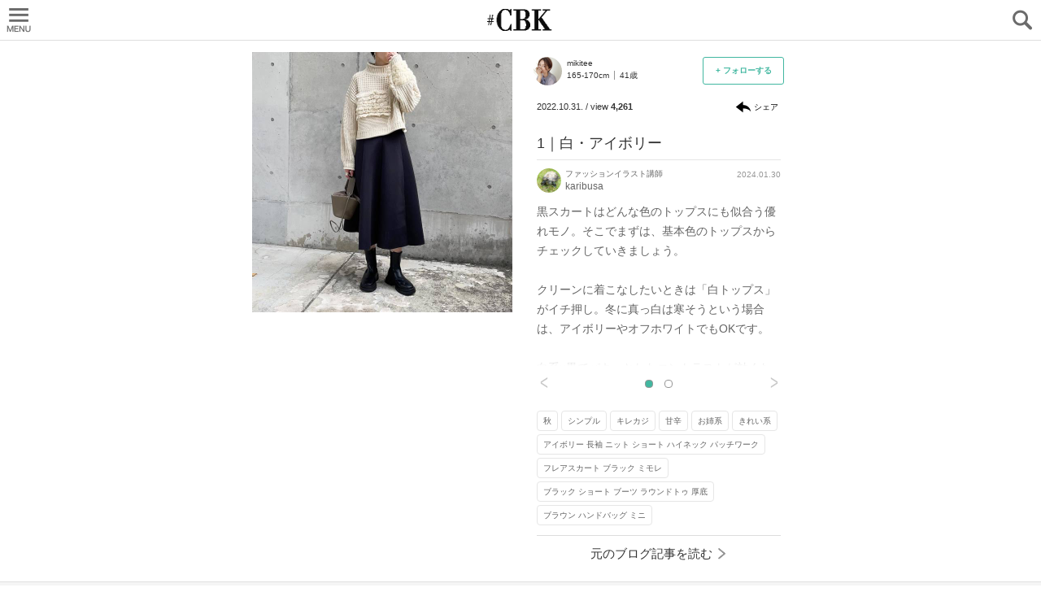

--- FILE ---
content_type: text/html; charset=utf-8
request_url: https://cubki.jp/snaps/MzY2Mj0xNjY3MjI4Njk2
body_size: 14528
content:
<!DOCTYPE html><html lang="ja"><head><meta charset="UTF-8" /><meta content="CUBKI,KUBKI,カブキ,かぶき,ファッション,fashion,アパレル,コーデ,コーディネート,coordinate,ブログ,blog,ネットショップ,通販,スナップ,snap,投稿,ファッションアイテム,着こなし" lang="ja" name="keywords" /><meta content="CUBKI,KUBKI,fashion,apparel,coordinate,blog,weblog,online shop,internet shop,Internet-order service,snap,photograph,contribution,fashion item,wear well" lang="en" name="keywords" /><meta content="width=device-width, initial-scale=1, minimum-scale=1, maximum-scale=1" name="viewport" /><meta content="on" name="twitter:widgets:csp" /><title>アイボリー 長袖 ニット ショート ハイネック 無地 パッチワーク ANGIE（アンジー） x 無地 ブラック ミモレ フレアスカート x 無地 ブラック ラウンドトゥ ショート ブーツ 厚底 x 無地 ブラウン ハンドバッグ ミニのレディースコーディネート | 1｜白・アイボリー | #CBK</title>
<meta name="description" content="秋 シンプル キレカジ 甘辛 お姉系 きれい系で使える、mikiteeさんのコーディネート。スタイリストの解説つきです。">
<meta property="og:title" content="アイボリー 長袖 ニット ショート ハイネック 無地 パッチワーク ANGIE（アンジー） x 無地 ブラック ミモレ フレアスカート x 無地 ブラック ラウンドトゥ ショート ブーツ 厚底 x 無地 ブラウン ハンドバッグ ミニのレディースコーディネート | 1｜白・アイボリー | #CBK">
<meta property="og:type" content="website">
<meta property="og:url" content="https://cubki.jp/snaps/MzY2Mj0xNjY3MjI4Njk2">
<meta property="og:image" content="https://res.cloudinary.com/cubki/image/upload/t_pc_standard/v1667228694/bahrn7iineomamq0qfam.jpg">
<meta property="og:description" content="秋 シンプル キレカジ 甘辛 お姉系 きれい系で使える、mikiteeさんのコーディネート。スタイリストの解説つきです。"><link rel="shortcut icon" type="image/x-icon" href="https://d19nr6zcykkujq.cloudfront.net/16636/assets/favicon-bc9811809f455a554355398082fd001c2106e8d39f7ba3bd6d65f3f99837c3f1.ico" /><link rel="apple-touch-icon-precomposed" type="image/png" href="https://d19nr6zcykkujq.cloudfront.net/16636/assets/webclip-2bf50d6c4c1cbde78217e37d27f35d5caf5ac403ba4f4bad1807fe7c573ab86b.png" /><meta name="csrf-param" content="authenticity_token" />
<meta name="csrf-token" content="tos0aE1sKaC4d9Ignd+Gza5bx23ed0WGetpsopxVdwfh8DG3i3MPfrDguHepaWGxpLX8GczwcxJ07O42lDZK2g==" /><script>
window.gon={};gon.ts=1769016772;gon.route={"controller":"snaps","action":"show"};gon.currentUser={"id":null,"roleName":"guest"};gon.domain="cubki.jp";gon.ga={"trackerId":"G-RLDEYRSP6Q","domain":"cubki.jp","manualPageView":null,"optimizeContainerId":"GTM-P3753DC"};gon.frontendRouting=true;gon.browserErrorReporting={"key":"AIzaSyAtBBTppQ8I_XMmJaX8PPkp7HnzX1rZvKo","projectId":"cubki-prod","service":"web","version":null,"disabled":false,"context":{"user":null}};
</script><script src="https://d19nr6zcykkujq.cloudfront.net/16636/packs/js/runtime~google/data_layer-a9e20ce8da5a825aa920.js"></script>
<script src="https://d19nr6zcykkujq.cloudfront.net/16636/packs/js/google/data_layer-5e5aa6e467a4307c09e4.chunk.js"></script>  <!-- Google Tag Manager -->
  <script>(function(w,d,s,l,i){w[l]=w[l]||[];w[l].push({'gtm.start':
  new Date().getTime(),event:'gtm.js'});var f=d.getElementsByTagName(s)[0],
  j=d.createElement(s),dl=l!='dataLayer'?'&l='+l:'';j.async=true;j.src=
  'https://www.googletagmanager.com/gtm.js?id='+i+dl+ '&gtm_auth=5m6eht4TcXKrwrMY2I6EMQ&gtm_preview=env-1&gtm_cookies_win=x';f.parentNode.insertBefore(j,f);
  })(window,document,'script','dataLayer','GTM-WHZN4WF');</script>
  <!-- End Google Tag Manager -->
<!-- Global site tag (gtag.js) - Google Analytics -->
<script async src="https://www.googletagmanager.com/gtag/js?id=G-RLDEYRSP6Q"></script>
<link rel="stylesheet" media="all" href="https://d19nr6zcykkujq.cloudfront.net/16636/assets/sp/application-60726fbe7cfed2032624b39bef8f2c5347cdf5871d23d6e311b1bb6baa386fef.css" data-turbolinks-track="reload" /><link rel="stylesheet" media="screen" href="https://d19nr6zcykkujq.cloudfront.net/16636/packs/css/application-accdf92a.chunk.css" /><script>(function(e,a){if(!a.__SV){var b=window;try{var c,l,i,j=b.location,g=j.hash;c=function(a,b){return(l=a.match(RegExp(b+"=([^&]*)")))?l[1]:null};g&&c(g,"state")&&(i=JSON.parse(decodeURIComponent(c(g,"state"))),"mpeditor"===i.action&&(b.sessionStorage.setItem("_mpcehash",g),history.replaceState(i.desiredHash||"",e.title,j.pathname+j.search)))}catch(m){}var k,h;window.mixpanel=a;a._i=[];a.init=function(b,c,f){function e(b,a){var c=a.split(".");2==c.length&&(b=b[c[0]],a=c[1]);b[a]=function(){b.push([a].concat(Array.prototype.slice.call(arguments,
0)))}}var d=a;"undefined"!==typeof f?d=a[f]=[]:f="mixpanel";d.people=d.people||[];d.toString=function(b){var a="mixpanel";"mixpanel"!==f&&(a+="."+f);b||(a+=" (stub)");return a};d.people.toString=function(){return d.toString(1)+".people (stub)"};k="disable time_event track track_pageview track_links track_forms register register_once alias unregister identify name_tag set_config reset people.set people.set_once people.increment people.append people.union people.track_charge people.clear_charges people.delete_user".split(" ");
for(h=0;h<k.length;h++)e(d,k[h]);a._i.push([b,c,f])};a.__SV=1.2;b=e.createElement("script");b.type="text/javascript";b.async=!0;b.src="undefined"!==typeof MIXPANEL_CUSTOM_LIB_URL?MIXPANEL_CUSTOM_LIB_URL:"file:"===e.location.protocol&&"//cdn.mxpnl.com/libs/mixpanel-2-latest.min.js".match(/^\/\//)?"https://cdn.mxpnl.com/libs/mixpanel-2-latest.min.js":"//cdn.mxpnl.com/libs/mixpanel-2-latest.min.js";c=e.getElementsByTagName("script")[0];c.parentNode.insertBefore(b,c)}})(document,window.mixpanel||[]);
mixpanel.init("2f38f8ac21b59701e91660dd48d3c490", { verbose: false, persistence: 'localStorage' });</script><script id="loading-mask" type="text/template"><div class="loading-mask__loading"><div class="circle-loading loading__inner"></div></div></script><script id="overlay" type="text/template"><div class="js-hover overlay__close"><i class="icon-close"></i></div><div class="js-overlay__content overlay__content"></div></script><script id="ajax-failed-msg" type="text/template"><p class="flash__msg__inner"><span class="flash__msg__text">通信に失敗しました。</span></p></script><script id="scroll-to-top-tmpl" type="text/template"><a class="footer__toplink fr js-hover js-footer__toplink"><span class="footer__toplink__parts"><i class="icon-link_arrow"></i></span></a></script><script id="scroll-to-item-tmpl" type="text/template"><p>着用アイテムをプチプラでゲット♪  ▼</p></script><script id="empty-view" type="text/template"><p class="js-empty-view__message"></p></script><script id="modal-template" type="text/template"><div class="js-container modal__container"></div><div class="js-bottom-container"></div><div class="js-background modal__background"></div></script><script id="snaps-box" type="text/template"><a class="box-snap__image-wrapper" data-track="" data-track-ga="{{ eventCategory }}" data-track-label="{{ eventLabel }}" href="{{ url }}" title="{{ title }}"><img alt="{{ title }}" class="js-hover js-image-box__image box-snap__image" data-height="{{ picture.sp_thumbnail.height }}" data-src="{{ picture.sp_thumbnail.url }}" data-width="{{ picture.sp_thumbnail.width }}" /><div class="js-image-box__loading box-snap__loading"><div class="circle-loading box-snap__loading__inner"></div></div></a><div class="box-snap__info"><div class="{{ descriptionClass }}"><p class="box-snap__description__content js-box-snap__description__content">{{ description }}</p><a class="box-snap__description__readmore js-hover" href="{{ url }}" title="{{ title }}">&gt; 続きを読む</a></div></div></script><script id="snaps-ad" type="text/template"><a class="box-snap__image-wrapper" data-track="" data-track-ga="Ad::Feed" data-track-label="{{ key }}" data-turbolinks="false" href="{{ link_url }}" target="{{ linkTarget }}" title="{{ label }}"><img alt="{{ label }}" class="js-hover js-image-box__image box-snap__image" data-height="{{ height }}" data-src="{{ image_urls.sp_standard }}" data-width="{{ width }}" /><div class="js-image-box__loading box-snap__loading"><div class="circle-loading box-snap__loading__inner"></div></div></a><div class="box-snap__info"><span class="box-snap__info__item fl">{{ label }}</span></div></script><script id="snaps-boxes" type="text/template"><div class="js-boxes-container image-boxes__container" data-empty-message="スナップがありません"></div><div class="js-boxes-loading image-boxes__loading"><div class="circle-loading box-snap__loading__inner"></div></div></script><script id="snaps-poster" type="text/template"><div class="js-boxes-container image-boxes__container" data-empty-message="スナップがありません"></div><a class="btn--bordered--contained js-poster-showmore" href="#"><span class="btn--bordered__inner js-hover">スナップをもっと見る</span><span class="btn--bordered__arrow--bottom"><i class="icon-link_arrow"></i></span></a><a class="btn--bordered--contained js-poster-reload is-hidden" href="#"><span class="btn--bordered__inner js-hover">再読み込み</span></a><div class="js-boxes-loading image-boxes__loading"><div class="circle-loading box-snap__loading__inner"></div></div></script><script id="stock-box" type="text/template"><a data-track="" data-track-ga="{{ eventCategory }}" data-track-label="{{ name }}" data-track-title="{{ name }}" data-track-value="{{ raw_price }}" href="{{ path }}" rel="nofollow" target="_blank" title="{{ name }}"><div class="box-product"><img alt="{{ name }}" class="js-image-box__image box-product__img" data-src="{{ thumbnail_image }}" /><div class="js-image-box__loading box-product__loading"><div class="circle-loading box-snap__loading__inner"></div></div><ul class="box-product__info"><li class="box-product__info__brand">{{ brand }}</li><li class="box-product__info__price">{{ price }}</li></ul></div><div class="stock-provider">{{ provider_display_name }}</div></a></script><script id="stock-boxes" type="text/template"><div class="js-boxes-container image-boxes__container" data-empty-message="類似商品が見つかりません"></div><div class="js-boxes-loading image-boxes__loading"><div class="circle-loading box-snap__loading__inner"></div></div></script><script id="stock-horizontal-list" type="text/template"><ul class="js-boxes-container stock-list" data-empty-message="類似商品が見つかりません"></ul><div class="js-boxes-loading image-boxes__loading"><div class="circle-loading box-snap__loading__inner"></div></div></script><script id="stock-horizontal-box" type="text/template"><a class="js-stock" target="_blank" rel="nofollow" data-track="true" data-track-ga="{{ eventCategory }}" data-track-label="{{ name }}" data-track-value="{{ raw_price }}" data-track-title="{{ name }}" data-price="{{ price }}" data-label="{{ label }}" href="{{ path }}"><div class="box-product--horizontal"><div class="box-product--horizontal__img-wrapper"><img class="js-image-box__image box-product--horizontal__img" data-src="{{ thumbnail_image }}" /><div class="js-image-box__loading loading--as-mask"><div class="circle-loading loading--as-mask__inner"></div></div></div><ul class="box-product--horizontal__info"><li class="box-product--horizontal__info__brand">{{ brand }}</li><li class="box-product--horizontal__info__price">{{ price }}</li><li class="stock-provider stock-provider--compact">{{ provider_display_name }}</li></ul></div></a></script><script id="stock-poster" type="text/template"><div class="js-boxes-container image-boxes__container" data-empty-message="類似商品が見つかりません"></div><a class="btn--bordered--contained js-poster-showmore" href="#"><span class="btn--bordered__inner js-hover">類似商品をもっと見る</span><span class="btn--bordered__arrow--bottom"><i class="icon-link_arrow"></i></span></a><a class="btn--bordered--contained js-poster-reload is-hidden" href="#"><span class="btn--bordered__inner js-hover">再読み込み</span></a><div class="js-boxes-loading loading"><div class="circle-loading box-snap__loading__inner"></div></div></script><script id="stock-show-on-external" type="text/template"><a target="_blank" class="btn--bordered js-hover js-hover" href="{{ url }}"><span class="btn--bordered__inner js-btn-text">{{ provider }}でもっと探す</span><span class="btn--bordered__arrow--right"><i class="icon-link_arrow"></i></span></a></script><script id="deletable-tag" type="text/template">{{ name_ja }}<span class="js-deletable-tag__btn icon-cancel tag--deletable__btn"></span><input type="hidden" id="" value="{{ name_ja }}" class="js-deletable-tag__input" autocomplete="off" /></script><script id="popups-invitation" type="text/template"><div class="invitation__top"><i class="js-hover js-close-button modal__close--base-color icon-close"></i></div><div class="invitation__main"><p class="invitation__balloon">タレントのコーデをプチプラで買える♥</p><p class="invitation__appeal">学生モデルからセレブママまで<br>おしゃれな<span class="invitation__appeal__bold">タレント{{ count }}人</span>突破！！</p><div class="invitation__section"><div class="invitation__section-title">会員登録</div><div class="invitation__section-body"><div class="invitation__btn-area"><a class="invitation__btn bar-btn--arrow js-hover" data-turbolinks="false" data-track="true" data-track-ga="invitationRegister" data-track-label="contributor" href="/introduction"><div class="bar-btn--arrow__text">#CBK公式モデル新規登録</div></a><a class="invitation__btn bar-btn--invitation js-hover" data-turbolinks="false" data-track="true" data-track-ga="invitationRegister" data-track-label="viewer" rel="nofollow" data-method="post" href="/users/auth/facebook?on_error={{ onError }}"><i class="bar-btn--invitation__mark icon-facebook_box"></i><div class="bar-btn--invitation__text">通常ユーザー新規登録</div></a></div></div></div><div class="invitation__section"><div class="invitation__section-title">ログイン</div><div class="invitation__section-body"><div class="invitation__btn-area"><a class="invitation__btn bar-btn--invitation js-hover" data-turbolinks="false" data-track="true" data-track-ga="invitationLogin" data-track-label="facebook" rel="nofollow" data-method="post" href="/users/auth/facebook?on_error={{ onError }}"><i class="bar-btn--invitation__mark icon-facebook_box"></i><div class="bar-btn--invitation__text">Facebookを利用してログイン</div></a><a class="invitation__btn bar-btn--bordered js-hover" data-turbolinks="false" data-track="true" data-track-ga="invitationLogin" data-track-label="password" href="/users/sign_in"><div class="bar-btn--bordered__text">Facebookを利用せずモデル登録された方／<br/>ID/PWでログインする方はこちら</div></a></div></div></div></div></script><script id="follow-btn" type="text/template"><div class="js-follow-btn btn--follow js-hover is-hidden fr"><span class="btn--follow__text">+ フォローする</span></div><div class="js-unfollow-btn btn--follow js-hover is-hidden fr is-followed"><span class="btn--follow__text">フォロー中</span></div></script><script id="users-profile-banner" type="text/template"><div class="js-follow-btn-container"></div><a class="js-hover fl" href="/profiles/{{ name }}"><img alt="{{ display_name }}" class="profile-preview__img--round" src="{{ profile_image_paths.sp_thumbnail }}" /><div class="profile-preview__info"><p class="profile-preview__name">{{ display_name }}</p><p class="profile-preview__other-info"><span>{{ height_str }}</span><span>{{ age_str }}</span></p></div></a></script><script id="contributor-list-tmpl" type="text/template"><div class="contributor-list__inner"><ul class="contributor-list__list js-pageable-list__container"></ul></div><a class="contributor-list__showmore is-hidden js-hover js-pageable-list__showmore" href="#"><span class="btn--bordered__inner">注目のユーザーをもっと見る</span><span class="btn--bordered__arrow--bottom"><i class="icon-link_arrow"></i></span></a><div class="js-pageable-list__loading contributor-list__loading is-hidden"><div class="circle-loading loading__inner"></div></div></script><script id="contributor-item-tmpl" type="text/template"><div class="contributor-list__item__inner"><div class="contributor-list__item__upper cf"><a class="js-hover" href="{{ url }} "><img alt="{{ display_name }}" class="profile__img--round fl" src="{{ image_url }}" /></a><div class="js-contributor-snap-list"></div></div><div class="contributor-list__item__lower cf"><a class="contributor-list__profile fl" href="{{ url }}"><div class="profile-preview__info--bigger"><p class="profile-preview__name">{{ display_name }}</p><p class="profile-preview__other-info"><span>{{ height_str }}</span><span>{{ age_str }}</span></p></div></a><div data-user-id="{{ id }}"></div></div></div></script><script id="contributor-snap-list-tmpl" type="text/template"><ul class="contributor-list__snap fr js-contributor-list__snap"></ul></script><script id="contributor-snap-tmpl" type="text/template"><a class="js-hover" href="{{ url }}"><img alt="{{ title }}" class="contributor-list__snap__img" src="{{ pictureUrl }}" /></a></script><script id="magazine-article-list-templ" type="text/template"><ul class="js-pageable-list__container" data-empty-message="記事がありません"></ul><a class="btn--bordered--contained is-hidden js-hover js-pageable-list__showmore" href="#"><span class="btn--bordered__inner">もっと見る</span><span class="btn--bordered__arrow--bottom"><i class="icon-link_arrow"></i></span></a><div class="magazine-article-list__loading js-pageable-list__loading is-hidden"><div class="circle-loading loading__inner"></div></div></script><script id="magazine-article-item-tmpl" type="text/template"><div class="magazine-article-list__item"><a class="magazine-article-list__item__link cf" target="_blank" data-track-ga="magazineSearchFeed" data-track-label="{{ title }}" data-track-title="{{ title }}" data-track="true" data-track-event="view_magazine" data-track-event-properties="{&quot;title&quot;:&quot;{{ escapedTitle }}&quot;,&quot;url&quot;:&quot;{{ url }}&quot;,&quot;ad&quot;:true,&quot;from&quot;:&quot;list&quot;}" href="{{ url }}"><span class="magazine-article-list__item__img-window"><img class="magazine-article-list__item__img" src="{{ pictures.sp_thumbnail }}" /></span><p class="magazine-article-list__item__title">{{ title }}</p><p class="magazine-article-list__item__metadata">{{ posted_at }}</p><p class="magazine-article-list__item__label fr">{{ ad_label }}</p></a></div></script><link rel="alternate" type="application/atom+xml" title="ATOM" href="https://cubki.jp/atom.xml" /><script type="application/ld+json">{"@type":"Article","@context":"http://schema.org","description":"秋 シンプル キレカジ 甘辛 お姉系 きれい系で使える、mikiteeさんのコーディネート。スタイリストの解説つきです。","mainEntityOfPage":{"@type":"WebPage","@id":"https://cubki.jp/snaps/MzY2Mj0xNjY3MjI4Njk2"},"image":{"@type":"ImageObject","url":"https://res.cloudinary.com/cubki/image/upload/v1667228694/bahrn7iineomamq0qfam.jpg","height":1440,"width":1440},"headline":"アイボリー 長袖 ニット ショート ハイネック 無地 パッチワーク ANGIE（アンジー） x 無地 ブラック ミモレ フレアスカート x 無地 ブラック ラウンドトゥ ショート ブーツ 厚底 x 無地 ブラウン ハンドバッグ ミニのレディースコーディネート | 1｜白・アイボリー | #CBK","datePublished":"2022-10-31T15:04:56.000+00:00","dateModified":"2024-01-30T13:30:09.000+00:00","author":{"@type":"Person","name":"mikitee"},"publisher":{"@type":"Organization","name":"#CBK (カブキ)","logo":{"@type":"ImageObject","url":"https://d19nr6zcykkujq.cloudfront.net/16636/assets/amp_logo-f1928ebf47feb431f64851a4c1146fc18a66fadde7f8cb3004b8586895882eab.png","height":60,"width":600}}}</script><script>var googletag = googletag || {};
googletag.cmd = googletag.cmd || [];
(function() {
  var gads = document.createElement('script');
  gads.async = true;
  gads.type = 'text/javascript';
  var useSSL = 'https:' == document.location.protocol;
  gads.src = (useSSL ? 'https:' : 'http:') + '//www.googletagservices.com/tag/js/gpt.js';
  var node = document.getElementsByTagName('script')[0];
  node.parentNode.insertBefore(gads, node);
})();</script></head><body class="p-snaps p-snaps__show" data-action="show" data-controller="Snaps" data-device-type="" data-dialog="" data-route-path="/snaps/:id(.:format)" data-tracking-uid="1eae3a2f-c99a-4d52-9526-93318647b8e3" data-uid="" data-variants="sp"><script>
window.gon={};gon.ts=1769016772;gon.route={"controller":"snaps","action":"show"};gon.currentUser={"id":null,"roleName":"guest"};gon.domain="cubki.jp";gon.ga={"trackerId":"G-RLDEYRSP6Q","domain":"cubki.jp","manualPageView":null,"optimizeContainerId":"GTM-P3753DC"};gon.frontendRouting=true;gon.browserErrorReporting={"key":"AIzaSyAtBBTppQ8I_XMmJaX8PPkp7HnzX1rZvKo","projectId":"cubki-prod","service":"web","version":null,"disabled":false,"context":{"user":null}};
</script><script>dataLayer.push({ event: 'cubki:page:transition' });</script>  <!-- Google Tag Manager (noscript) -->
  <noscript><iframe src="https://www.googletagmanager.com/ns.html?id=GTM-WHZN4WF&gtm_auth=5m6eht4TcXKrwrMY2I6EMQ&gtm_preview=env-1&gtm_cookies_win=x"
  height="0" width="0" style="display:none;visibility:hidden"></iframe></noscript>
  <!-- End Google Tag Manager (noscript) -->
<script src="https://d19nr6zcykkujq.cloudfront.net/16636/assets/application_preload-2cc3acd5b075cca19d0ef7c03730624b6fbd09b6b115076e7f61dc506f56d8cc.js" data-turbolinks-track="reload" data-turbolinks-eval="false"></script><div data-react-class="alert" data-react-props="{}"></div><div id="fb-root"></div><div class="slide-menu"><div id="modal"></div><div id="scroll-to-item"></div><div class="flash" id="flash"></div><header class="header js-slide-menu__slide-content slide-menu__slide-content" id="header"><div class="header__inner "><h1><a class="header__link ir" href="/">CUBKI</a></h1><ul class="header__parts--left"><li class="js-slide-menu-handler header__parts--left__inner"><i class="icon-menu"></i></li></ul><ul class="header__parts--right"><li class="js-slide-menu-handler header__parts--right__inner" data-side="right"><i class="icon-search"></i></li></ul></div></header><div class="js-slide-menu__slide-content slide-menu__slide-content slide-menu__main-area with-floating-header" id="main-area"><div class="slide-menu__mask is-hidden" id="slide-menu__mask"></div><article class="slide-menu__main-area__content page" id="main"><div class="page__main" id="snap-detail"><div class="page__main__right" data-stack-index="1"><div class="profile-preview"><div class="js-follow-btn-container" data-user-id="3662"></div><a class="js-hover" href="/profiles/mi_0730_mk"><img class="profile-preview__img--round" alt="mikitee" src="https://res.cloudinary.com/cubki/image/upload/c_fill,g_faces,h_70,w_70/v1655690321/qycvkbmm4oxnqgujmhih.jpg" /><div class="profile-preview__info"><p class="profile-preview__name">mikitee</p><p class="profile-preview__other-info"><span>165-170cm</span><span>41歳</span></p></div></a></div></div><div class="page__main__left"><div class="block-snap"><img alt="1｜白・アイボリー" class="block-snap__img" src="https://res.cloudinary.com/cubki/image/upload/t_sp_standard/v1667228694/bahrn7iineomamq0qfam.jpg" /></div></div><div class="page__main__right" data-stack-index="2"><div class="page__info"><span>2022.10.31.</span> / <span>view</span> <span class="bold">4,261</span></div><div class="page__info--right"><div class="page__info__btn"><div class="btn--share js-share-handler js-hover"><span class="btn--share__text icon-share">シェア</span></div></div></div></div></div><div class="page__sunk"><div class="page__content--wide"><div id="detail-contents"><div data-stack-index="3"><div class="btn--commentary js-hover is-hidden" data-track="" data-track-event="view_snap_description_overlay" data-track-event-properties="{&quot;snap_id&quot;:&quot;MzY2Mj0xNjY3MjI4Njk2&quot;}" data-track-ga="snapDescriptionOverlay" data-with-overlay="true" id="snap-description-btn"><span class="btn--commentary__icon--commenting"></span><span class="btn--commentary__text">コーデの解説を読む</span></div><div class="js-snap-metabox snap-metabox--sections with-shadow with-description is-hidden"><div class="js-section-carousel snap-metabox--sections__list"><div class="js-carousel-item snap-metabox--sections__item"><h1 class="snap-metabox__title"><a class="snap-metabox__title__link" data-track="true" data-track-ga="magazineArticle" data-track-event="view_magazine" data-track-event-properties="{&quot;from&quot;:&quot;snap-description&quot;}" href="https://magazine.cubki.jp/articles/70492977.html">1｜白・アイボリー</a></h1><div class="snap-metabox--sections__metadata"><img class="snap-metabox--sections__metadata__profile-image" src="https://res.cloudinary.com/cubki/image/upload/c_fill,g_faces,h_70,w_70/v1438959471/mtcztrwtnynybqnvkjyn.jpg" /><div class="snap-metabox--sections__metadata__writer-title">ファッションイラスト講師</div><div class="snap-metabox--sections__metadata__writer-name">karibusa</div><div class="snap-metabox--sections__metadata__posted-at">2024.01.30</div></div><pre class="snap-metabox__description">黒スカートはどんな色のトップスにも似合う優れモノ。そこでまずは、基本色のトップスからチェックしていきましょう。

クリーンに着こなしたいときは「白トップス」がイチ押し。冬に真っ白は寒そうという場合は、アイボリーやオフホワイトでもOKです。

白系×黒でパキッとしたコントラストが効くためコーデがスッキリ。しかも収縮色である黒のスカートは着痩せ見えにも効果的です。</pre><div class="snap-metabox--sections__footer"><a class="snap-metabox--sections__footer__link js-hover" data-track="true" data-track-ga="magazineArticle" data-track-event="view_magazine" data-track-event-properties="{&quot;from&quot;:&quot;snap-description&quot;}" href="https://magazine.cubki.jp/articles/70492977.html">元記事へ</a></div></div><div class="js-carousel-item snap-metabox--sections__item is-hidden"><h2 class="snap-metabox__title"><a class="snap-metabox__title__link" data-track="true" data-track-ga="magazineArticle" data-track-event="view_magazine" data-track-event-properties="{&quot;from&quot;:&quot;snap-description&quot;}" href="https://magazine.cubki.jp/articles/70444138.html">「ショート丈ニット」なら着るだけでサマになる</a></h2><div class="snap-metabox--sections__metadata"><img class="snap-metabox--sections__metadata__profile-image" src="https://res.cloudinary.com/cubki/image/upload/c_fill,g_faces,h_70,w_70/v1438959471/mtcztrwtnynybqnvkjyn.jpg" /><div class="snap-metabox--sections__metadata__writer-title">ファッションイラスト講師</div><div class="snap-metabox--sections__metadata__writer-name">karibusa</div><div class="snap-metabox--sections__metadata__posted-at">2023.02.21</div></div><pre class="snap-metabox__description">「ショート丈のニット」は黒フレアスカートにもってこい！ 着るだけで上半身がコンパクトになりコーデがサマになります。

カジュアルなショートニットの足元にはゴツめのブーツやスニーカーを投入。ラフな靴がきれいめなスカートを普段使いにしてくれますよ。</pre><div class="snap-metabox--sections__footer"><a class="snap-metabox--sections__footer__link js-hover" data-track="true" data-track-ga="magazineArticle" data-track-event="view_magazine" data-track-event-properties="{&quot;from&quot;:&quot;snap-description&quot;}" href="https://magazine.cubki.jp/articles/70444138.html">元記事へ</a></div></div></div></div></div><div id="items"><div class="subtitle--emphasis with-padding"><h2 class="subtitle__title">着用アイテム</h2></div><ul><li class="page__item"><div class="page__item-header"><div class="page__stock-tags"><p class="tag-group--emphasis"><a class="tag-group--emphasis__text js-hover" href="/snaps/search?query=%E3%82%A2%E3%82%A4%E3%83%9C%E3%83%AA%E3%83%BC+%E9%95%B7%E8%A2%96+%E3%83%8B%E3%83%83%E3%83%88+%E3%82%B7%E3%83%A7%E3%83%BC%E3%83%88+%E3%83%8F%E3%82%A4%E3%83%8D%E3%83%83%E3%82%AF+%E3%83%91%E3%83%83%E3%83%81%E3%83%AF%E3%83%BC%E3%82%AF">・アイボリー 長袖 ニット ショート ハイネック パッチワーク</a></p></div><div class="page__stock-tags"><ul class="tag-group--light"><li class="tag-group--light__item"><p class="tag--light"><a class="tag--light__text js-hover" href="/snaps/search?query=%E3%82%A2%E3%82%A4%E3%83%9C%E3%83%AA%E3%83%BC">#アイボリー</a></p></li><li class="tag-group--light__item"><p class="tag--light"><a class="tag--light__text js-hover" href="/snaps/search?query=%E9%95%B7%E8%A2%96">#長袖</a></p></li><li class="tag-group--light__item"><p class="tag--light"><a class="tag--light__text js-hover" href="/snaps/search?query=%E3%83%8B%E3%83%83%E3%83%88">#ニット</a></p></li><li class="tag-group--light__item"><p class="tag--light"><a class="tag--light__text js-hover" href="/snaps/search?query=%E3%82%B7%E3%83%A7%E3%83%BC%E3%83%88">#ショート</a></p></li><li class="tag-group--light__item"><p class="tag--light"><a class="tag--light__text js-hover" href="/snaps/search?query=%E3%83%8F%E3%82%A4%E3%83%8D%E3%83%83%E3%82%AF">#ハイネック</a></p></li><li class="tag-group--light__item"><p class="tag--light"><a class="tag--light__text js-hover" href="/snaps/search?query=%E7%84%A1%E5%9C%B0">#無地</a></p></li><li class="tag-group--light__item"><p class="tag--light"><a class="tag--light__text js-hover" href="/snaps/search?query=%E3%83%91%E3%83%83%E3%83%81%E3%83%AF%E3%83%BC%E3%82%AF">#パッチワーク</a></p></li><li class="tag-group--light__item"><p class="tag--light"><a class="tag--light__text js-hover" href="/snaps/search?query=ANGIE%EF%BC%88%E3%82%A2%E3%83%B3%E3%82%B8%E3%83%BC%EF%BC%89">#ANGIE（アンジー）</a></p></li></ul></div><div class="page__item-header__showmore"><div class="arrow-link"><a data-snap-id="MzY2Mj0xNjY3MjI4Njk2" class="js-hover js-more-snaps" href="https://cubki.jp/snaps/MzY2Mj0xNjY3MjI4Njk2/items/0"><span class="arrow-link__text--underline">すべて見る</span><span class="arrow-link__arrow"><i class="icon-link_arrow"></i></span></a></div></div></div><div class="page__item-body"><div class="js-stock-boxes" data-item-index="0" data-provider="" data-snap-id="MzY2Mj0xNjY3MjI4Njk2" id="stock-boxes0"></div><div class="show-more-stock"><a class="btn--bordered js-hover js-more-snaps" href="https://cubki.jp/snaps/MzY2Mj0xNjY3MjI4Njk2/items/0"><span class="btn--bordered__inner js-btn-text">アイテム情報をもっと見る</span><span class="btn--bordered__arrow--right is-main-96"><i class="icon-link_arrow"></i></span></a></div></div></li><hr class="item-separator page__item-separator" /><li class="page__item"><div class="page__item-header"><div class="page__stock-tags"><p class="tag-group--emphasis"><a class="tag-group--emphasis__text js-hover" href="/snaps/search?query=%E3%83%95%E3%83%AC%E3%82%A2%E3%82%B9%E3%82%AB%E3%83%BC%E3%83%88+%E3%83%96%E3%83%A9%E3%83%83%E3%82%AF+%E3%83%9F%E3%83%A2%E3%83%AC">・フレアスカート ブラック ミモレ</a></p></div><div class="page__stock-tags"><ul class="tag-group--light"><li class="tag-group--light__item"><p class="tag--light"><a class="tag--light__text js-hover" href="/snaps/search?query=%E3%83%95%E3%83%AC%E3%82%A2%E3%82%B9%E3%82%AB%E3%83%BC%E3%83%88">#フレアスカート</a></p></li><li class="tag-group--light__item"><p class="tag--light"><a class="tag--light__text js-hover" href="/snaps/search?query=%E3%83%96%E3%83%A9%E3%83%83%E3%82%AF">#ブラック</a></p></li><li class="tag-group--light__item"><p class="tag--light"><a class="tag--light__text js-hover" href="/snaps/search?query=%E3%83%9F%E3%83%A2%E3%83%AC">#ミモレ</a></p></li><li class="tag-group--light__item"><p class="tag--light"><a class="tag--light__text js-hover" href="/snaps/search?query=%E7%84%A1%E5%9C%B0">#無地</a></p></li></ul></div><div class="page__item-header__showmore"><div class="arrow-link"><a data-snap-id="MzY2Mj0xNjY3MjI4Njk2" class="js-hover js-more-snaps" href="https://cubki.jp/snaps/MzY2Mj0xNjY3MjI4Njk2/items/1"><span class="arrow-link__text--underline">すべて見る</span><span class="arrow-link__arrow"><i class="icon-link_arrow"></i></span></a></div></div></div><div class="page__item-body"><div class="js-stock-boxes" data-item-index="1" data-provider="" data-snap-id="MzY2Mj0xNjY3MjI4Njk2" id="stock-boxes1"></div><div class="show-more-stock"><a class="btn--bordered js-hover js-more-snaps" href="https://cubki.jp/snaps/MzY2Mj0xNjY3MjI4Njk2/items/1"><span class="btn--bordered__inner js-btn-text">アイテム情報をもっと見る</span><span class="btn--bordered__arrow--right is-main-96"><i class="icon-link_arrow"></i></span></a></div></div></li><hr class="item-separator page__item-separator" /><li class="page__item"><div class="page__item-header"><div class="page__stock-tags"><p class="tag-group--emphasis"><a class="tag-group--emphasis__text js-hover" href="/snaps/search?query=%E3%83%96%E3%83%A9%E3%83%83%E3%82%AF+%E3%82%B7%E3%83%A7%E3%83%BC%E3%83%88+%E3%83%96%E3%83%BC%E3%83%84+%E3%83%A9%E3%82%A6%E3%83%B3%E3%83%89%E3%83%88%E3%82%A5+%E5%8E%9A%E5%BA%95">・ブラック ショート ブーツ ラウンドトゥ 厚底</a></p></div><div class="page__stock-tags"><ul class="tag-group--light"><li class="tag-group--light__item"><p class="tag--light"><a class="tag--light__text js-hover" href="/snaps/search?query=%E3%83%96%E3%83%A9%E3%83%83%E3%82%AF">#ブラック</a></p></li><li class="tag-group--light__item"><p class="tag--light"><a class="tag--light__text js-hover" href="/snaps/search?query=%E3%82%B7%E3%83%A7%E3%83%BC%E3%83%88">#ショート</a></p></li><li class="tag-group--light__item"><p class="tag--light"><a class="tag--light__text js-hover" href="/snaps/search?query=%E3%83%96%E3%83%BC%E3%83%84">#ブーツ</a></p></li><li class="tag-group--light__item"><p class="tag--light"><a class="tag--light__text js-hover" href="/snaps/search?query=%E3%83%A9%E3%82%A6%E3%83%B3%E3%83%89%E3%83%88%E3%82%A5">#ラウンドトゥ</a></p></li><li class="tag-group--light__item"><p class="tag--light"><a class="tag--light__text js-hover" href="/snaps/search?query=%E5%8E%9A%E5%BA%95">#厚底</a></p></li><li class="tag-group--light__item"><p class="tag--light"><a class="tag--light__text js-hover" href="/snaps/search?query=%E7%84%A1%E5%9C%B0">#無地</a></p></li></ul></div><div class="page__item-header__showmore"><div class="arrow-link"><a data-snap-id="MzY2Mj0xNjY3MjI4Njk2" class="js-hover js-more-snaps" href="https://cubki.jp/snaps/MzY2Mj0xNjY3MjI4Njk2/items/2"><span class="arrow-link__text--underline">すべて見る</span><span class="arrow-link__arrow"><i class="icon-link_arrow"></i></span></a></div></div></div><div class="page__item-body"><div class="js-stock-boxes" data-item-index="2" data-provider="" data-snap-id="MzY2Mj0xNjY3MjI4Njk2" id="stock-boxes2"></div><div class="show-more-stock"><a class="btn--bordered js-hover js-more-snaps" href="https://cubki.jp/snaps/MzY2Mj0xNjY3MjI4Njk2/items/2"><span class="btn--bordered__inner js-btn-text">アイテム情報をもっと見る</span><span class="btn--bordered__arrow--right is-main-96"><i class="icon-link_arrow"></i></span></a></div></div></li><hr class="item-separator page__item-separator" /><li class="page__item"><div class="page__item-header"><div class="page__stock-tags"><p class="tag-group--emphasis"><a class="tag-group--emphasis__text js-hover" href="/snaps/search?query=%E3%83%96%E3%83%A9%E3%82%A6%E3%83%B3+%E3%83%8F%E3%83%B3%E3%83%89%E3%83%90%E3%83%83%E3%82%B0+%E3%83%9F%E3%83%8B">・ブラウン ハンドバッグ ミニ</a></p></div><div class="page__stock-tags"><ul class="tag-group--light"><li class="tag-group--light__item"><p class="tag--light"><a class="tag--light__text js-hover" href="/snaps/search?query=%E3%83%96%E3%83%A9%E3%82%A6%E3%83%B3">#ブラウン</a></p></li><li class="tag-group--light__item"><p class="tag--light"><a class="tag--light__text js-hover" href="/snaps/search?query=%E3%83%8F%E3%83%B3%E3%83%89%E3%83%90%E3%83%83%E3%82%B0">#ハンドバッグ</a></p></li><li class="tag-group--light__item"><p class="tag--light"><a class="tag--light__text js-hover" href="/snaps/search?query=%E3%83%9F%E3%83%8B">#ミニ</a></p></li><li class="tag-group--light__item"><p class="tag--light"><a class="tag--light__text js-hover" href="/snaps/search?query=%E7%84%A1%E5%9C%B0">#無地</a></p></li></ul></div><div class="page__item-header__showmore"><div class="arrow-link"><a data-snap-id="MzY2Mj0xNjY3MjI4Njk2" class="js-hover js-more-snaps" href="https://cubki.jp/snaps/MzY2Mj0xNjY3MjI4Njk2/items/3"><span class="arrow-link__text--underline">すべて見る</span><span class="arrow-link__arrow"><i class="icon-link_arrow"></i></span></a></div></div></div><div class="page__item-body"><div class="js-stock-boxes" data-item-index="3" data-provider="" data-snap-id="MzY2Mj0xNjY3MjI4Njk2" id="stock-boxes3"></div><div class="show-more-stock"><a class="btn--bordered js-hover js-more-snaps" href="https://cubki.jp/snaps/MzY2Mj0xNjY3MjI4Njk2/items/3"><span class="btn--bordered__inner js-btn-text">アイテム情報をもっと見る</span><span class="btn--bordered__arrow--right is-main-96"><i class="icon-link_arrow"></i></span></a></div></div></li><hr class="item-separator page__item-separator" id="item-separator" /></ul></div><div data-stack-index="4"><ul class="page__block cf"><li class="page__tag-link tag-group--rounded fl"><a class="tag-group--rounded__text js-hover" href="/snaps/search?query=%E7%A7%8B">秋</a></li><li class="page__tag-link tag-group--rounded fl"><a class="tag-group--rounded__text js-hover" href="/snaps/search?query=%E3%82%B7%E3%83%B3%E3%83%97%E3%83%AB">シンプル</a></li><li class="page__tag-link tag-group--rounded fl"><a class="tag-group--rounded__text js-hover" href="/snaps/search?query=%E3%82%AD%E3%83%AC%E3%82%AB%E3%82%B8">キレカジ</a></li><li class="page__tag-link tag-group--rounded fl"><a class="tag-group--rounded__text js-hover" href="/snaps/search?query=%E7%94%98%E8%BE%9B">甘辛</a></li><li class="page__tag-link tag-group--rounded fl"><a class="tag-group--rounded__text js-hover" href="/snaps/search?query=%E3%81%8A%E5%A7%89%E7%B3%BB">お姉系</a></li><li class="page__tag-link tag-group--rounded fl"><a class="tag-group--rounded__text js-hover" href="/snaps/search?query=%E3%81%8D%E3%82%8C%E3%81%84%E7%B3%BB">きれい系</a></li><li class="page__tag-link tag-group--rounded fl"><a class="tag-group--rounded__text js-hover" href="/snaps/search?query=%E3%82%A2%E3%82%A4%E3%83%9C%E3%83%AA%E3%83%BC+%E9%95%B7%E8%A2%96+%E3%83%8B%E3%83%83%E3%83%88+%E3%82%B7%E3%83%A7%E3%83%BC%E3%83%88+%E3%83%8F%E3%82%A4%E3%83%8D%E3%83%83%E3%82%AF+%E3%83%91%E3%83%83%E3%83%81%E3%83%AF%E3%83%BC%E3%82%AF">アイボリー 長袖 ニット ショート ハイネック パッチワーク</a></li><li class="page__tag-link tag-group--rounded fl"><a class="tag-group--rounded__text js-hover" href="/snaps/search?query=%E3%83%95%E3%83%AC%E3%82%A2%E3%82%B9%E3%82%AB%E3%83%BC%E3%83%88+%E3%83%96%E3%83%A9%E3%83%83%E3%82%AF+%E3%83%9F%E3%83%A2%E3%83%AC">フレアスカート ブラック ミモレ</a></li><li class="page__tag-link tag-group--rounded fl"><a class="tag-group--rounded__text js-hover" href="/snaps/search?query=%E3%83%96%E3%83%A9%E3%83%83%E3%82%AF+%E3%82%B7%E3%83%A7%E3%83%BC%E3%83%88+%E3%83%96%E3%83%BC%E3%83%84+%E3%83%A9%E3%82%A6%E3%83%B3%E3%83%89%E3%83%88%E3%82%A5+%E5%8E%9A%E5%BA%95">ブラック ショート ブーツ ラウンドトゥ 厚底</a></li><li class="page__tag-link tag-group--rounded fl"><a class="tag-group--rounded__text js-hover" href="/snaps/search?query=%E3%83%96%E3%83%A9%E3%82%A6%E3%83%B3+%E3%83%8F%E3%83%B3%E3%83%89%E3%83%90%E3%83%83%E3%82%B0+%E3%83%9F%E3%83%8B">ブラウン ハンドバッグ ミニ</a></li></ul><div class="page__block--poked"><a target="_blank" data-track="true" data-track-ga="snapSource" data-track-event="view_snap_source" data-track-event-properties="{&quot;snap_id&quot;:&quot;MzY2Mj0xNjY3MjI4Njk2&quot;}" class="btn--bordered js-hover" href="https://www.instagram.com/p/CkDMRDjO_qp/"><span class="btn--bordered__inner js-btn-text">元のブログ記事を読む</span><span class="btn--bordered__arrow--right is-main-96"><i class="icon-link_arrow"></i></span></a></div></div></div></div></div><div class="page__content"><div class="search-box"><h2 class="search-box__heading"><i class="icon-search search-box__icon"></i>シーンやアイテム名でコーデ検索♪</h2><div class="search-box__form"><div class="form--search__wrapper"><form class="js-turbolinks-enabled form--search" action="/snaps/search" accept-charset="UTF-8" method="get"><input type="search" name="query" id="query" class="form--search__text--rounded" placeholder="スカート ミモレ" /></form></div></div><div class="search-box__tag-list"><div class="popular-tags__list"><div class="tag-group--popular"><a class="js-hover tag-group--popular__text--small" href="/snaps/search?query=%E5%A5%B3%E5%AD%90%E4%BC%9A">女子会</a></div><div class="tag-group--popular"><a class="js-hover tag-group--popular__text--small" href="/snaps/search?query=%E3%82%B9%E3%83%9D%E3%83%BC%E3%83%84%E8%A6%B3%E6%88%A6">スポーツ観戦</a></div><div class="tag-group--popular"><a class="js-hover tag-group--popular__text--small" href="/snaps/search?query=%E3%83%A2%E3%83%86">モテ</a></div><div class="tag-group--popular"><a class="js-hover tag-group--popular__text--small" href="/snaps/search?query=%E3%81%8A%E5%91%BC%E3%81%B0%E3%82%8C">お呼ばれ</a></div><div class="tag-group--popular"><a class="js-hover tag-group--popular__text--small" href="/snaps/search?query=%E3%83%93%E3%82%B8%E3%83%A5%E3%83%BC">ビジュー</a></div><div class="tag-group--popular"><a class="js-hover tag-group--popular__text--small" href="/snaps/search?query=%E3%83%9F%E3%83%A2%E3%83%AC">ミモレ</a></div><div class="tag-group--popular"><a class="js-hover tag-group--popular__text--small" href="/snaps/search?query=%E3%82%B9%E3%82%A6%E3%82%A7%E3%83%83%E3%83%88">スウェット</a></div><div class="tag-group--popular"><a class="js-hover tag-group--popular__text--small" href="/snaps/search?query=%E3%82%81%E3%81%8C%E3%81%AD">めがね</a></div></div></div></div><div class="ad-banner--margin"><div class="js-gpt-ad" data-gpt-dimensions="[[480, 320], [300, 100], [300, 75], [320, 480], [728, 90], [300, 600], [970, 90], [320, 50], [300, 250], [768, 1024], [1024, 768], [336, 280], [468, 60]]" data-gpt-path="/297104476/CBK_snap-detail_under-content" id="div-gpt-ad-1491825798877-0"></div></div></div><div class="page__sunk"><div class="page__content"><div class="subtitle with-snaps"><h2 class="subtitle__title">mikiteeさんのスナップ</h2></div><div data-user-name="mi_0730_mk" id="user-snaps"></div><div class="arrow-link with-border"><a class="js-hover" href="/profiles/mi_0730_mk"><span class="arrow-link__text">すべて見る</span><span class="arrow-link__arrow"><i class="icon-link_arrow"></i></span></a></div><div class="ad-banner--margin"><div class="js-gpt-ad" data-gpt-dimensions="[[480, 320], [300, 100], [300, 75], [320, 480], [728, 90], [300, 600], [970, 90], [320, 50], [300, 250], [768, 1024], [1024, 768], [336, 280], [468, 60]]" data-gpt-path="/297104476/CBK_snap-detail_2" id="div-gpt-ad-1491825823730-0"></div></div><div class="subtitle with-snaps"><h2 class="subtitle__title">似ているスナップ</h2></div><div data-snap-id="MzY2Mj0xNjY3MjI4Njk2" id="similar-snaps"></div></div></div><div class="page__content"><div class="ad-banner--margin"><div class="js-gpt-ad" data-gpt-dimensions="[[480, 320], [300, 100], [300, 75], [320, 480], [728, 90], [300, 600], [970, 90], [320, 50], [300, 250], [768, 1024], [1024, 768], [336, 280], [468, 60]]" data-gpt-path="/297104476/CBK_snap-detail_3" id="div-gpt-ad-1491972132437-0"></div></div></div><div class="page__sunk--last"><div class="page__content--no-padding"><div class="ad-banner--margin"><div class="js-gpt-ad" data-gpt-dimensions="[[480, 320], [300, 100], [300, 75], [320, 480], [728, 90], [300, 600], [970, 90], [320, 50], [300, 250], [768, 1024], [1024, 768], [336, 280], [468, 60]]" data-gpt-path="/297104476/CBK_snap-detail_4" id="div-gpt-ad-1491825929707-0"></div></div></div></div><div class="is-hidden" id="popups-share"><div class="modal__header"><h1 class="maintitle">友達にシェアする♪</h1><span class="js-hover js-close-button modal__close"><i class="icon-close"></i></span></div><ul class="popup-share__list"><li class="popup-share__list__item js-hover"><a class="js-facebook-share popup-share__link--facebook" data-share-description="秋 シンプル キレカジ 甘辛 お姉系 きれい系で使える、mikiteeさんのコーディネート。スタイリストの解説つきです。" data-share-display="popup" data-share-image="https://res.cloudinary.com/cubki/image/upload/t_pc_standard/v1667228694/bahrn7iineomamq0qfam.jpg" data-share-provider="facebook" data-share-title="アイボリー 長袖 ニット ショート ハイネック 無地 パッチワーク ANGIE（アンジー） x 無地 ブラック ミモレ フレアスカート x 無地 ブラック ラウンドトゥ ショート ブーツ 厚底 x 無地 ブラウン ハンドバッグ ミニのレディースコーディネート | 1｜白・アイボリー | #CBK" data-share-url="https://cubki.jp/snaps/MzY2Mj0xNjY3MjI4Njk2"><i class="fa fa-facebook-square"></i></a></li><li class="popup-share__list__item js-hover"><a class="js-twitter-share popup-share__link--twitter" data-share-link="https://twitter.com/intent/tweet?hashtags=CUBKI&amp;text=%E3%81%93%E3%81%AE%E3%82%B9%E3%83%8A%E3%83%83%E3%83%97%E3%81%8A%E6%B0%97%E3%81%AB%E5%85%A5%E3%82%8A%EF%BC%81&amp;url=https%3A%2F%2Fcubki.jp%2Fsnaps%2FMzY2Mj0xNjY3MjI4Njk2" data-share-provider="twitter"><i class="fa fa-twitter-square"></i></a></li><li class="popup-share__list__item js-hover"><a class="js-pinterest-share popup-share__link--pinterest" data-pin-href="//jp.pinterest.com/pin/create/button/?description=%E7%A7%8B%20%E3%82%B7%E3%83%B3%E3%83%97%E3%83%AB%20%E3%82%AD%E3%83%AC%E3%82%AB%E3%82%B8%20%E7%94%98%E8%BE%9B%20%E3%81%8A%E5%A7%89%E7%B3%BB%20%E3%81%8D%E3%82%8C%E3%81%84%E7%B3%BB%E3%81%A7%E4%BD%BF%E3%81%88%E3%82%8B%E3%80%81mikitee%E3%81%95%E3%82%93%E3%81%AE%E3%82%B3%E3%83%BC%E3%83%87%E3%82%A3%E3%83%8D%E3%83%BC%E3%83%88%E3%80%82%E3%82%B9%E3%82%BF%E3%82%A4%E3%83%AA%E3%82%B9%E3%83%88%E3%81%AE%E8%A7%A3%E8%AA%AC%E3%81%A4%E3%81%8D%E3%81%A7%E3%81%99%E3%80%82&amp;media=https%3A%2F%2Fres.cloudinary.com%2Fcubki%2Fimage%2Fupload%2Ft_pc_standard%2Fv1667228694%2Fbahrn7iineomamq0qfam.jpg&amp;url=https%3A%2F%2Fcubki.jp%2Fsnaps%2FMzY2Mj0xNjY3MjI4Njk2" data-pin-log="button_pinit" data-share-provider="pinterest"><i class="fa fa-pinterest-square"></i></a></li></ul></div></article><div class="footer-navs"><div class="footer-navs__note">※本サイトのリンクより商品を購入した場合、売り上げの一部が#CBKへ還元されることがあります。</div><ul class="footer-navs__list"><li class="footer-navs__list__nav js-hover"><a class="footer-navs__list__link" href="/"><div>#CBKトップへ</div></a></li><li class="footer-navs__list__nav js-hover"><a class="footer-navs__list__link" href="/introduction"><div>#CBKモデル募集</div></a></li><li class="footer-navs__list__nav js-hover"><a class="footer-navs__list__link" href="http://magazine.cubki.jp/articles/38029750.html"><div>キーワードから探す</div></a></li><li class="footer-navs__list__nav js-hover"><a class="footer-navs__list__link" href="/contributors"><div class="footer-navs__list__link__inner">#CBK公式<br>モデル一覧</div></a></li><li class="footer-navs__list__nav js-hover"><a class="footer-navs__list__link" target="_blank" href="https://www.newrope.biz/"><div>運営会社</div></a></li><li class="footer-navs__list__nav js-hover"><a class="footer-navs__list__link" href="/policies/user"><div>利用規約</div></a></li><li class="footer-navs__list__nav js-hover"><a class="footer-navs__list__link" href="/policies/privacy"><div>プライバシー</div></a></li><li class="footer-navs__list__nav js-hover"><a class="footer-navs__list__link" target="_blank" href="https://magazine.cubki.jp/70470728"><div>情報の外部送信先</div></a></li></ul></div><footer class="footer is-accent-a-1"><p class="footer__inner"><small>Copyright (C) <a class="footer__inner__link" href="/">#CBK</a> all rights reserved.</small></p></footer></div><nav class="slide-menu__side-area is-left is-hidden" id="slide-menu-left"><ul class="menu"><li class="menu__elem--center--filled"><a data-track="true" data-track-ga="showInvitation" data-track-label="slideMenu" data-track-event-properties="{&quot;from&quot;:&quot;slide-menu&quot;}" class="menu__elem--center--filled__inner js-hover js-popups-invitation" href="#"><span class="icon-facebook_box menu__elem--center--filled__icon"></span><span>会員登録／ログインする</span></a></li><li class="menu__elem--center"><a class="menu__elem__inner js-hover" href="/"><span class="icon-home menu__elem--center__icon"></span><span>ホーム</span></a></li></ul><ul class="menu"><li class="menu__elem"><a class="menu__elem__inner js-hover" href="http://magazine.cubki.jp/articles/38029750.html"><span>キーワードから探す</span><span class="icon-link_arrow_strong menu__elem__arrow"></span></a></li><li class="menu__elem"><a class="menu__elem__inner js-hover" href="/contributors"><span>#CBK公式モデル一覧</span><span class="icon-link_arrow_strong menu__elem__arrow"></span></a></li></ul><ul class="menu"><li class="menu__elem"><a target="_blank" class="menu__elem__inner js-hover" href="https://magazine.cubki.jp/70470728"><span>情報の外部送信先</span><span class="icon-link_arrow_strong menu__elem__arrow"></span></a></li><li class="menu__elem"><a class="menu__elem__inner js-hover" href="/policies/privacy"><span>プライバシーポリシー</span><span class="icon-link_arrow_strong menu__elem__arrow"></span></a></li><li class="menu__elem"><a class="menu__elem__inner js-hover" href="/policies/user"><span>利用規約</span><span class="icon-link_arrow_strong menu__elem__arrow"></span></a></li><li class="menu__elem"><a target="_blank" class="menu__elem__inner js-hover" href="https://www.newrope.biz/"><span>運営会社</span><span class="icon-link_arrow_strong menu__elem__arrow"></span></a></li></ul><nav class="support"><a class="support__link" href="https://encyclopedia.cubki.jp/cbk%e5%85%ac%e5%bc%8f%e3%83%a2%e3%83%87%e3%83%ab%e3%83%bb%e3%82%88%e3%81%8f%e3%81%82%e3%82%8b%e3%81%94%e8%b3%aa%e5%95%8f/">お問い合わせ</a></nav></nav><nav class="slide-menu__side-area is-right is-hidden" id="slide-menu-right"><div class="form--search__wrapper--icon icon-search"><form class="js-turbolinks-enabled form--search" action="/snaps/search" accept-charset="UTF-8" method="get"><input type="search" name="query" id="query" class="form--search__text--as-header with-icon" placeholder="スカート ミモレ" /></form></div><section class="popular-tags"><h2 class="popular-tags__heading">シーンやアイテム名でコーデ検索♪</h2><div class="popular-tags__list"><div class="tag-group--popular"><a class="js-hover tag-group--popular__text" href="/snaps/search?query=%E5%A5%B3%E5%AD%90%E4%BC%9A">女子会</a></div><div class="tag-group--popular"><a class="js-hover tag-group--popular__text" href="/snaps/search?query=%E3%82%B9%E3%83%9D%E3%83%BC%E3%83%84%E8%A6%B3%E6%88%A6">スポーツ観戦</a></div><div class="tag-group--popular"><a class="js-hover tag-group--popular__text" href="/snaps/search?query=%E3%83%A2%E3%83%86">モテ</a></div><div class="tag-group--popular"><a class="js-hover tag-group--popular__text" href="/snaps/search?query=%E3%81%8A%E5%91%BC%E3%81%B0%E3%82%8C">お呼ばれ</a></div><div class="tag-group--popular"><a class="js-hover tag-group--popular__text" href="/snaps/search?query=%E3%83%93%E3%82%B8%E3%83%A5%E3%83%BC">ビジュー</a></div><div class="tag-group--popular"><a class="js-hover tag-group--popular__text" href="/snaps/search?query=%E3%83%9F%E3%83%A2%E3%83%AC">ミモレ</a></div><div class="tag-group--popular"><a class="js-hover tag-group--popular__text" href="/snaps/search?query=%E3%82%B9%E3%82%A6%E3%82%A7%E3%83%83%E3%83%88">スウェット</a></div><div class="tag-group--popular"><a class="js-hover tag-group--popular__text" href="/snaps/search?query=%E3%82%81%E3%81%8C%E3%81%AD">めがね</a></div></div></section></nav></div><script src="https://d19nr6zcykkujq.cloudfront.net/16636/packs/js/runtime~application-d3d5a6f771b11a2de22c.js" data-turbolinks-track="reload" data-turbolinks-eval="false"></script>
<script src="https://d19nr6zcykkujq.cloudfront.net/16636/packs/js/vendors~application~experiments~external/alinoma~external/anotheraddress~external/baroque_japan~ifra~3664e618-6dfde7532c257360e6bf.chunk.js" data-turbolinks-track="reload" data-turbolinks-eval="false"></script>
<script src="https://d19nr6zcykkujq.cloudfront.net/16636/packs/js/vendors~application~external/alinoma~external/anotheraddress~external/baroque_japan~iframes/MediaPlu~78a45228-b68c47cb2aed5fa5b7c2.chunk.js" data-turbolinks-track="reload" data-turbolinks-eval="false"></script>
<script src="https://d19nr6zcykkujq.cloudfront.net/16636/packs/js/application-f2aeca3a44b2e6888d41.chunk.js" data-turbolinks-track="reload" data-turbolinks-eval="false"></script><script src="https://d19nr6zcykkujq.cloudfront.net/16636/assets/application-0c6c1d8e5d75c414bebd41ab45b86da0a59e7a7ff99920248361699de5f28537.js" data-turbolinks-track="reload" data-turbolinks-eval="false"></script></body></html>

--- FILE ---
content_type: text/html; charset=utf-8
request_url: https://www.google.com/recaptcha/api2/aframe
body_size: 269
content:
<!DOCTYPE HTML><html><head><meta http-equiv="content-type" content="text/html; charset=UTF-8"></head><body><script nonce="p39TKDSHzB18TxlhkUV4mA">/** Anti-fraud and anti-abuse applications only. See google.com/recaptcha */ try{var clients={'sodar':'https://pagead2.googlesyndication.com/pagead/sodar?'};window.addEventListener("message",function(a){try{if(a.source===window.parent){var b=JSON.parse(a.data);var c=clients[b['id']];if(c){var d=document.createElement('img');d.src=c+b['params']+'&rc='+(localStorage.getItem("rc::a")?sessionStorage.getItem("rc::b"):"");window.document.body.appendChild(d);sessionStorage.setItem("rc::e",parseInt(sessionStorage.getItem("rc::e")||0)+1);localStorage.setItem("rc::h",'1769016780865');}}}catch(b){}});window.parent.postMessage("_grecaptcha_ready", "*");}catch(b){}</script></body></html>

--- FILE ---
content_type: text/css
request_url: https://d19nr6zcykkujq.cloudfront.net/16636/assets/sp/application-60726fbe7cfed2032624b39bef8f2c5347cdf5871d23d6e311b1bb6baa386fef.css
body_size: 21511
content:
html,body,div,span,applet,object,iframe,h1,h2,h3,h4,h5,h6,p,blockquote,pre,a,abbr,acronym,address,big,cite,code,del,dfn,em,img,ins,kbd,q,s,samp,small,strike,strong,sub,sup,tt,var,b,u,i,center,dl,dt,dd,ol,ul,li,fieldset,form,label,legend,table,caption,tbody,tfoot,thead,tr,th,td,article,aside,canvas,details,embed,figure,figcaption,footer,header,hgroup,menu,nav,output,ruby,section,summary,time,mark,audio,video{margin:0;padding:0;border:0;font-size:100%;font:inherit;vertical-align:baseline}article,aside,details,figcaption,figure,footer,header,hgroup,menu,nav,section{display:block}body{line-height:1}ol,ul{list-style:none}blockquote,q{quotes:none}blockquote:before,blockquote:after,q:before,q:after{content:'';content:none}table{border-collapse:collapse;border-spacing:0}@font-face{font-family:"fontcustom";src:url(https://d19nr6zcykkujq.cloudfront.net/16636/fonts/fontcustom_9d713f055e2522b4519248ca1622fc7d.eot);src:url(https://d19nr6zcykkujq.cloudfront.net/16636/fonts/fontcustom_9d713f055e2522b4519248ca1622fc7d.eot?#iefix) format("embedded-opentype"),url(https://d19nr6zcykkujq.cloudfront.net/16636/fonts/fontcustom_9d713f055e2522b4519248ca1622fc7d.woff) format("woff"),url(https://d19nr6zcykkujq.cloudfront.net/16636/fonts/fontcustom_9d713f055e2522b4519248ca1622fc7d.ttf) format("truetype"),url(https://d19nr6zcykkujq.cloudfront.net/16636/fonts/fontcustom_9d713f055e2522b4519248ca1622fc7d.svg#fontcustom) format("svg");font-weight:normal;font-style:normal}@media screen and (-webkit-min-device-pixel-ratio: 0){@font-face{font-family:"fontcustom";src:url(https://d19nr6zcykkujq.cloudfront.net/16636/fonts/fontcustom_9d713f055e2522b4519248ca1622fc7d.svg#fontcustom) format("svg")}}[data-icon]:before{content:attr(data-icon)}[data-icon]:before,.icon-blog:before,.icon-cancel:before,.icon-cart:before,.icon-check:before,.icon-close:before,.icon-complete:before,.icon-facebook:before,.icon-facebook_box:before,.icon-help:before,.icon-help_text:before,.icon-home:before,.icon-input_text:before,.icon-like:before,.icon-link_arrow:before,.icon-link_arrow_strong:before,.icon-link_triangle:before,.icon-logo:before,.icon-logo_typo:before,.icon-logout:before,.icon-menu:before,.icon-notice:before,.icon-payment:before,.icon-pencil:before,.icon-peopple:before,.icon-search:before,.icon-share:before,.icon-snaps:before,.icon-twitter:before{display:inline-block;font-family:"fontcustom";font-style:normal;font-weight:normal;font-variant:normal;line-height:1;text-decoration:inherit;text-rendering:optimizeLegibility;text-transform:none;-moz-osx-font-smoothing:grayscale;-webkit-font-smoothing:antialiased;font-smoothing:antialiased}.icon-blog:before{content:"\f117"}.icon-cancel:before{content:"\f118"}.icon-cart:before{content:"\f119"}.icon-check:before{content:"\f11a"}.icon-close:before{content:"\f11b"}.icon-complete:before{content:"\f11c"}.icon-facebook:before{content:"\f11d"}.icon-facebook_box:before{content:"\f11e"}.icon-help:before{content:"\f11f"}.icon-help_text:before{content:"\f120"}.icon-home:before{content:"\f121"}.icon-input_text:before{content:"\f122"}.icon-like:before{content:"\f123"}.icon-link_arrow:before{content:"\f124"}.icon-link_arrow_strong:before{content:"\f125"}.icon-link_triangle:before{content:"\f126"}.icon-logo:before{content:"\f127"}.icon-logo_typo:before{content:"\f128"}.icon-logout:before{content:"\f129"}.icon-menu:before{content:"\f12a"}.icon-notice:before{content:"\f12b"}.icon-payment:before{content:"\f12c"}.icon-pencil:before{content:"\f12d"}.icon-peopple:before{content:"\f12e"}.icon-search:before{content:"\f12f"}.icon-share:before{content:"\f130"}.icon-snaps:before{content:"\f131"}.icon-twitter:before{content:"\f132"}.owl-carousel .owl-wrapper:after{content:".";display:block;clear:both;visibility:hidden;line-height:0;height:0}.owl-carousel{display:none;position:relative;width:100%;-ms-touch-action:pan-y}.owl-carousel .owl-wrapper{display:none;position:relative;-webkit-transform:translate3d(0px, 0px, 0px)}.owl-carousel .owl-wrapper-outer{overflow:hidden;position:relative;width:100%}.owl-carousel .owl-wrapper-outer.autoHeight{-webkit-transition:height 500ms ease-in-out;-moz-transition:height 500ms ease-in-out;-ms-transition:height 500ms ease-in-out;-o-transition:height 500ms ease-in-out;transition:height 500ms ease-in-out}.owl-carousel .owl-item{float:left}.owl-controls .owl-page,.owl-controls .owl-buttons div{cursor:pointer}.owl-controls{-webkit-user-select:none;-khtml-user-select:none;-moz-user-select:none;-ms-user-select:none;user-select:none;-webkit-tap-highlight-color:rgba(0,0,0,0)}.grabbing{cursor:url(https://d19nr6zcykkujq.cloudfront.net/16636/assets/OwlCarousel/owl-carousel/grabbing-1d2314051fac5fdc37afc9cc275e5840dba27c3a94c207a37ba882e466393970.png) 8 8,move}.owl-carousel .owl-wrapper,.owl-carousel .owl-item{-webkit-backface-visibility:hidden;-moz-backface-visibility:hidden;-ms-backface-visibility:hidden;-webkit-transform:translate3d(0, 0, 0);-moz-transform:translate3d(0, 0, 0);-ms-transform:translate3d(0, 0, 0)}.owl-theme .owl-controls{margin-top:10px;text-align:center}.owl-theme .owl-controls .owl-buttons div{color:#FFF;display:inline-block;zoom:1;*display:inline;margin:5px;padding:3px 10px;font-size:12px;-webkit-border-radius:30px;-moz-border-radius:30px;border-radius:30px;background:#869791;filter:Alpha(Opacity=50);opacity:0.5}.owl-theme .owl-controls.clickable .owl-buttons div:hover{filter:Alpha(Opacity=100);opacity:1;text-decoration:none}.owl-theme .owl-controls .owl-page{display:inline-block;zoom:1;*display:inline}.owl-theme .owl-controls .owl-page span{display:block;width:12px;height:12px;margin:5px 7px;filter:Alpha(Opacity=50);opacity:0.5;-webkit-border-radius:20px;-moz-border-radius:20px;border-radius:20px;background:#869791}.owl-theme .owl-controls .owl-page.active span,.owl-theme .owl-controls.clickable .owl-page:hover span{filter:Alpha(Opacity=100);opacity:1}.owl-theme .owl-controls .owl-page span.owl-numbers{height:auto;width:auto;color:#FFF;padding:2px 10px;font-size:12px;-webkit-border-radius:30px;-moz-border-radius:30px;border-radius:30px}.owl-item.loading{min-height:150px;background:url(https://d19nr6zcykkujq.cloudfront.net/16636/assets/OwlCarousel/owl-carousel/AjaxLoader-e1da1b5e724cd444319ab4c55e7637b99034b448955ddbe56150b24200a61cde.gif) no-repeat center center}/*!
 *  Font Awesome 4.7.0 by @davegandy - http://fontawesome.io - @fontawesome
 *  License - http://fontawesome.io/license (Font: SIL OFL 1.1, CSS: MIT License)
 */@font-face{font-family:'FontAwesome';src:url("https://d19nr6zcykkujq.cloudfront.net/16636/assets/fontawesome-webfont-7bfcab6db99d5cfbf1705ca0536ddc78585432cc5fa41bbd7ad0f009033b2979.eot");src:url("https://d19nr6zcykkujq.cloudfront.net/16636/assets/fontawesome-webfont-7bfcab6db99d5cfbf1705ca0536ddc78585432cc5fa41bbd7ad0f009033b2979.eot?#iefix") format("embedded-opentype"),url("https://d19nr6zcykkujq.cloudfront.net/16636/assets/fontawesome-webfont-2adefcbc041e7d18fcf2d417879dc5a09997aa64d675b7a3c4b6ce33da13f3fe.woff2") format("woff2"),url("https://d19nr6zcykkujq.cloudfront.net/16636/assets/fontawesome-webfont-ba0c59deb5450f5cb41b3f93609ee2d0d995415877ddfa223e8a8a7533474f07.woff") format("woff"),url("https://d19nr6zcykkujq.cloudfront.net/16636/assets/fontawesome-webfont-aa58f33f239a0fb02f5c7a6c45c043d7a9ac9a093335806694ecd6d4edc0d6a8.ttf") format("truetype"),url("https://d19nr6zcykkujq.cloudfront.net/16636/assets/fontawesome-webfont-ad6157926c1622ba4e1d03d478f1541368524bfc46f51e42fe0d945f7ef323e4.svg#fontawesomeregular") format("svg");font-weight:normal;font-style:normal}.fa,.form__input-icon--yen,.btn--commentary__icon--commenting{display:inline-block;font:normal normal normal 14px/1 FontAwesome;font-size:inherit;text-rendering:auto;-webkit-font-smoothing:antialiased;-moz-osx-font-smoothing:grayscale}.fa-lg{font-size:1.33333333em;line-height:0.75em;vertical-align:-15%}.fa-2x{font-size:2em}.fa-3x{font-size:3em}.fa-4x{font-size:4em}.fa-5x{font-size:5em}.fa-fw{width:1.28571429em;text-align:center}.fa-ul{padding-left:0;margin-left:2.14285714em;list-style-type:none}.fa-ul>li{position:relative}.fa-li{position:absolute;left:-2.14285714em;width:2.14285714em;top:0.14285714em;text-align:center}.fa-li.fa-lg{left:-1.85714286em}.fa-border{padding:.2em .25em .15em;border:solid 0.08em #eeeeee;border-radius:.1em}.fa-pull-left{float:left}.fa-pull-right{float:right}.fa.fa-pull-left,.fa-pull-left.form__input-icon--yen,.fa-pull-left.btn--commentary__icon--commenting{margin-right:.3em}.fa.fa-pull-right,.fa-pull-right.form__input-icon--yen,.fa-pull-right.btn--commentary__icon--commenting{margin-left:.3em}.pull-right{float:right}.pull-left{float:left}.fa.pull-left,.pull-left.form__input-icon--yen,.pull-left.btn--commentary__icon--commenting{margin-right:.3em}.fa.pull-right,.pull-right.form__input-icon--yen,.pull-right.btn--commentary__icon--commenting{margin-left:.3em}.fa-spin{-webkit-animation:fa-spin 2s infinite linear;animation:fa-spin 2s infinite linear}.fa-pulse{-webkit-animation:fa-spin 1s infinite steps(8);animation:fa-spin 1s infinite steps(8)}@-webkit-keyframes fa-spin{0%{-webkit-transform:rotate(0deg);transform:rotate(0deg)}100%{-webkit-transform:rotate(359deg);transform:rotate(359deg)}}@keyframes fa-spin{0%{-webkit-transform:rotate(0deg);transform:rotate(0deg)}100%{-webkit-transform:rotate(359deg);transform:rotate(359deg)}}.fa-rotate-90{-ms-filter:"progid:DXImageTransform.Microsoft.BasicImage(rotation=1)";-webkit-transform:rotate(90deg);-ms-transform:rotate(90deg);transform:rotate(90deg)}.fa-rotate-180{-ms-filter:"progid:DXImageTransform.Microsoft.BasicImage(rotation=2)";-webkit-transform:rotate(180deg);-ms-transform:rotate(180deg);transform:rotate(180deg)}.fa-rotate-270{-ms-filter:"progid:DXImageTransform.Microsoft.BasicImage(rotation=3)";-webkit-transform:rotate(270deg);-ms-transform:rotate(270deg);transform:rotate(270deg)}.fa-flip-horizontal{-ms-filter:"progid:DXImageTransform.Microsoft.BasicImage(rotation=0, mirror=1)";-webkit-transform:scale(-1, 1);-ms-transform:scale(-1, 1);transform:scale(-1, 1)}.fa-flip-vertical{-ms-filter:"progid:DXImageTransform.Microsoft.BasicImage(rotation=2, mirror=1)";-webkit-transform:scale(1, -1);-ms-transform:scale(1, -1);transform:scale(1, -1)}:root .fa-rotate-90,:root .fa-rotate-180,:root .fa-rotate-270,:root .fa-flip-horizontal,:root .fa-flip-vertical{filter:none}.fa-stack{position:relative;display:inline-block;width:2em;height:2em;line-height:2em;vertical-align:middle}.fa-stack-1x,.fa-stack-2x{position:absolute;left:0;width:100%;text-align:center}.fa-stack-1x{line-height:inherit}.fa-stack-2x{font-size:2em}.fa-inverse{color:#ffffff}.fa-glass:before{content:"\f000"}.fa-music:before{content:"\f001"}.fa-search:before{content:"\f002"}.fa-envelope-o:before{content:"\f003"}.fa-heart:before{content:"\f004"}.fa-star:before{content:"\f005"}.fa-star-o:before{content:"\f006"}.fa-user:before{content:"\f007"}.fa-film:before{content:"\f008"}.fa-th-large:before{content:"\f009"}.fa-th:before{content:"\f00a"}.fa-th-list:before{content:"\f00b"}.fa-check:before{content:"\f00c"}.fa-remove:before,.fa-close:before,.fa-times:before{content:"\f00d"}.fa-search-plus:before{content:"\f00e"}.fa-search-minus:before{content:"\f010"}.fa-power-off:before{content:"\f011"}.fa-signal:before{content:"\f012"}.fa-gear:before,.fa-cog:before{content:"\f013"}.fa-trash-o:before{content:"\f014"}.fa-home:before{content:"\f015"}.fa-file-o:before{content:"\f016"}.fa-clock-o:before{content:"\f017"}.fa-road:before{content:"\f018"}.fa-download:before{content:"\f019"}.fa-arrow-circle-o-down:before{content:"\f01a"}.fa-arrow-circle-o-up:before{content:"\f01b"}.fa-inbox:before{content:"\f01c"}.fa-play-circle-o:before{content:"\f01d"}.fa-rotate-right:before,.fa-repeat:before{content:"\f01e"}.fa-refresh:before{content:"\f021"}.fa-list-alt:before{content:"\f022"}.fa-lock:before{content:"\f023"}.fa-flag:before{content:"\f024"}.fa-headphones:before{content:"\f025"}.fa-volume-off:before{content:"\f026"}.fa-volume-down:before{content:"\f027"}.fa-volume-up:before{content:"\f028"}.fa-qrcode:before{content:"\f029"}.fa-barcode:before{content:"\f02a"}.fa-tag:before{content:"\f02b"}.fa-tags:before{content:"\f02c"}.fa-book:before{content:"\f02d"}.fa-bookmark:before{content:"\f02e"}.fa-print:before{content:"\f02f"}.fa-camera:before{content:"\f030"}.fa-font:before{content:"\f031"}.fa-bold:before{content:"\f032"}.fa-italic:before{content:"\f033"}.fa-text-height:before{content:"\f034"}.fa-text-width:before{content:"\f035"}.fa-align-left:before{content:"\f036"}.fa-align-center:before{content:"\f037"}.fa-align-right:before{content:"\f038"}.fa-align-justify:before{content:"\f039"}.fa-list:before{content:"\f03a"}.fa-dedent:before,.fa-outdent:before{content:"\f03b"}.fa-indent:before{content:"\f03c"}.fa-video-camera:before{content:"\f03d"}.fa-photo:before,.fa-image:before,.fa-picture-o:before{content:"\f03e"}.fa-pencil:before{content:"\f040"}.fa-map-marker:before{content:"\f041"}.fa-adjust:before{content:"\f042"}.fa-tint:before{content:"\f043"}.fa-edit:before,.fa-pencil-square-o:before{content:"\f044"}.fa-share-square-o:before{content:"\f045"}.fa-check-square-o:before{content:"\f046"}.fa-arrows:before{content:"\f047"}.fa-step-backward:before{content:"\f048"}.fa-fast-backward:before{content:"\f049"}.fa-backward:before{content:"\f04a"}.fa-play:before{content:"\f04b"}.fa-pause:before{content:"\f04c"}.fa-stop:before{content:"\f04d"}.fa-forward:before{content:"\f04e"}.fa-fast-forward:before{content:"\f050"}.fa-step-forward:before{content:"\f051"}.fa-eject:before{content:"\f052"}.fa-chevron-left:before{content:"\f053"}.fa-chevron-right:before{content:"\f054"}.fa-plus-circle:before{content:"\f055"}.fa-minus-circle:before{content:"\f056"}.fa-times-circle:before{content:"\f057"}.fa-check-circle:before{content:"\f058"}.fa-question-circle:before{content:"\f059"}.fa-info-circle:before{content:"\f05a"}.fa-crosshairs:before{content:"\f05b"}.fa-times-circle-o:before{content:"\f05c"}.fa-check-circle-o:before{content:"\f05d"}.fa-ban:before{content:"\f05e"}.fa-arrow-left:before{content:"\f060"}.fa-arrow-right:before{content:"\f061"}.fa-arrow-up:before{content:"\f062"}.fa-arrow-down:before{content:"\f063"}.fa-mail-forward:before,.fa-share:before{content:"\f064"}.fa-expand:before{content:"\f065"}.fa-compress:before{content:"\f066"}.fa-plus:before{content:"\f067"}.fa-minus:before{content:"\f068"}.fa-asterisk:before{content:"\f069"}.fa-exclamation-circle:before{content:"\f06a"}.fa-gift:before{content:"\f06b"}.fa-leaf:before{content:"\f06c"}.fa-fire:before{content:"\f06d"}.fa-eye:before{content:"\f06e"}.fa-eye-slash:before{content:"\f070"}.fa-warning:before,.fa-exclamation-triangle:before{content:"\f071"}.fa-plane:before{content:"\f072"}.fa-calendar:before{content:"\f073"}.fa-random:before{content:"\f074"}.fa-comment:before{content:"\f075"}.fa-magnet:before{content:"\f076"}.fa-chevron-up:before{content:"\f077"}.fa-chevron-down:before{content:"\f078"}.fa-retweet:before{content:"\f079"}.fa-shopping-cart:before{content:"\f07a"}.fa-folder:before{content:"\f07b"}.fa-folder-open:before{content:"\f07c"}.fa-arrows-v:before{content:"\f07d"}.fa-arrows-h:before{content:"\f07e"}.fa-bar-chart-o:before,.fa-bar-chart:before{content:"\f080"}.fa-twitter-square:before{content:"\f081"}.fa-facebook-square:before{content:"\f082"}.fa-camera-retro:before{content:"\f083"}.fa-key:before{content:"\f084"}.fa-gears:before,.fa-cogs:before{content:"\f085"}.fa-comments:before{content:"\f086"}.fa-thumbs-o-up:before{content:"\f087"}.fa-thumbs-o-down:before{content:"\f088"}.fa-star-half:before{content:"\f089"}.fa-heart-o:before{content:"\f08a"}.fa-sign-out:before{content:"\f08b"}.fa-linkedin-square:before{content:"\f08c"}.fa-thumb-tack:before{content:"\f08d"}.fa-external-link:before{content:"\f08e"}.fa-sign-in:before{content:"\f090"}.fa-trophy:before{content:"\f091"}.fa-github-square:before{content:"\f092"}.fa-upload:before{content:"\f093"}.fa-lemon-o:before{content:"\f094"}.fa-phone:before{content:"\f095"}.fa-square-o:before{content:"\f096"}.fa-bookmark-o:before{content:"\f097"}.fa-phone-square:before{content:"\f098"}.fa-twitter:before{content:"\f099"}.fa-facebook-f:before,.fa-facebook:before{content:"\f09a"}.fa-github:before{content:"\f09b"}.fa-unlock:before{content:"\f09c"}.fa-credit-card:before{content:"\f09d"}.fa-feed:before,.fa-rss:before{content:"\f09e"}.fa-hdd-o:before{content:"\f0a0"}.fa-bullhorn:before{content:"\f0a1"}.fa-bell:before{content:"\f0f3"}.fa-certificate:before{content:"\f0a3"}.fa-hand-o-right:before{content:"\f0a4"}.fa-hand-o-left:before{content:"\f0a5"}.fa-hand-o-up:before{content:"\f0a6"}.fa-hand-o-down:before{content:"\f0a7"}.fa-arrow-circle-left:before{content:"\f0a8"}.fa-arrow-circle-right:before{content:"\f0a9"}.fa-arrow-circle-up:before{content:"\f0aa"}.fa-arrow-circle-down:before{content:"\f0ab"}.fa-globe:before{content:"\f0ac"}.fa-wrench:before{content:"\f0ad"}.fa-tasks:before{content:"\f0ae"}.fa-filter:before{content:"\f0b0"}.fa-briefcase:before{content:"\f0b1"}.fa-arrows-alt:before{content:"\f0b2"}.fa-group:before,.fa-users:before{content:"\f0c0"}.fa-chain:before,.fa-link:before{content:"\f0c1"}.fa-cloud:before{content:"\f0c2"}.fa-flask:before{content:"\f0c3"}.fa-cut:before,.fa-scissors:before{content:"\f0c4"}.fa-copy:before,.fa-files-o:before{content:"\f0c5"}.fa-paperclip:before{content:"\f0c6"}.fa-save:before,.fa-floppy-o:before{content:"\f0c7"}.fa-square:before{content:"\f0c8"}.fa-navicon:before,.fa-reorder:before,.fa-bars:before{content:"\f0c9"}.fa-list-ul:before{content:"\f0ca"}.fa-list-ol:before{content:"\f0cb"}.fa-strikethrough:before{content:"\f0cc"}.fa-underline:before{content:"\f0cd"}.fa-table:before{content:"\f0ce"}.fa-magic:before{content:"\f0d0"}.fa-truck:before{content:"\f0d1"}.fa-pinterest:before{content:"\f0d2"}.fa-pinterest-square:before{content:"\f0d3"}.fa-google-plus-square:before{content:"\f0d4"}.fa-google-plus:before{content:"\f0d5"}.fa-money:before{content:"\f0d6"}.fa-caret-down:before{content:"\f0d7"}.fa-caret-up:before{content:"\f0d8"}.fa-caret-left:before{content:"\f0d9"}.fa-caret-right:before{content:"\f0da"}.fa-columns:before{content:"\f0db"}.fa-unsorted:before,.fa-sort:before{content:"\f0dc"}.fa-sort-down:before,.fa-sort-desc:before{content:"\f0dd"}.fa-sort-up:before,.fa-sort-asc:before{content:"\f0de"}.fa-envelope:before{content:"\f0e0"}.fa-linkedin:before{content:"\f0e1"}.fa-rotate-left:before,.fa-undo:before{content:"\f0e2"}.fa-legal:before,.fa-gavel:before{content:"\f0e3"}.fa-dashboard:before,.fa-tachometer:before{content:"\f0e4"}.fa-comment-o:before{content:"\f0e5"}.fa-comments-o:before{content:"\f0e6"}.fa-flash:before,.fa-bolt:before{content:"\f0e7"}.fa-sitemap:before{content:"\f0e8"}.fa-umbrella:before{content:"\f0e9"}.fa-paste:before,.fa-clipboard:before{content:"\f0ea"}.fa-lightbulb-o:before{content:"\f0eb"}.fa-exchange:before{content:"\f0ec"}.fa-cloud-download:before{content:"\f0ed"}.fa-cloud-upload:before{content:"\f0ee"}.fa-user-md:before{content:"\f0f0"}.fa-stethoscope:before{content:"\f0f1"}.fa-suitcase:before{content:"\f0f2"}.fa-bell-o:before{content:"\f0a2"}.fa-coffee:before{content:"\f0f4"}.fa-cutlery:before{content:"\f0f5"}.fa-file-text-o:before{content:"\f0f6"}.fa-building-o:before{content:"\f0f7"}.fa-hospital-o:before{content:"\f0f8"}.fa-ambulance:before{content:"\f0f9"}.fa-medkit:before{content:"\f0fa"}.fa-fighter-jet:before{content:"\f0fb"}.fa-beer:before{content:"\f0fc"}.fa-h-square:before{content:"\f0fd"}.fa-plus-square:before{content:"\f0fe"}.fa-angle-double-left:before{content:"\f100"}.fa-angle-double-right:before{content:"\f101"}.fa-angle-double-up:before{content:"\f102"}.fa-angle-double-down:before{content:"\f103"}.fa-angle-left:before{content:"\f104"}.fa-angle-right:before{content:"\f105"}.fa-angle-up:before{content:"\f106"}.fa-angle-down:before{content:"\f107"}.fa-desktop:before{content:"\f108"}.fa-laptop:before{content:"\f109"}.fa-tablet:before{content:"\f10a"}.fa-mobile-phone:before,.fa-mobile:before{content:"\f10b"}.fa-circle-o:before{content:"\f10c"}.fa-quote-left:before{content:"\f10d"}.fa-quote-right:before{content:"\f10e"}.fa-spinner:before{content:"\f110"}.fa-circle:before{content:"\f111"}.fa-mail-reply:before,.fa-reply:before{content:"\f112"}.fa-github-alt:before{content:"\f113"}.fa-folder-o:before{content:"\f114"}.fa-folder-open-o:before{content:"\f115"}.fa-smile-o:before{content:"\f118"}.fa-frown-o:before{content:"\f119"}.fa-meh-o:before{content:"\f11a"}.fa-gamepad:before{content:"\f11b"}.fa-keyboard-o:before{content:"\f11c"}.fa-flag-o:before{content:"\f11d"}.fa-flag-checkered:before{content:"\f11e"}.fa-terminal:before{content:"\f120"}.fa-code:before{content:"\f121"}.fa-mail-reply-all:before,.fa-reply-all:before{content:"\f122"}.fa-star-half-empty:before,.fa-star-half-full:before,.fa-star-half-o:before{content:"\f123"}.fa-location-arrow:before{content:"\f124"}.fa-crop:before{content:"\f125"}.fa-code-fork:before{content:"\f126"}.fa-unlink:before,.fa-chain-broken:before{content:"\f127"}.fa-question:before{content:"\f128"}.fa-info:before{content:"\f129"}.fa-exclamation:before{content:"\f12a"}.fa-superscript:before{content:"\f12b"}.fa-subscript:before{content:"\f12c"}.fa-eraser:before{content:"\f12d"}.fa-puzzle-piece:before{content:"\f12e"}.fa-microphone:before{content:"\f130"}.fa-microphone-slash:before{content:"\f131"}.fa-shield:before{content:"\f132"}.fa-calendar-o:before{content:"\f133"}.fa-fire-extinguisher:before{content:"\f134"}.fa-rocket:before{content:"\f135"}.fa-maxcdn:before{content:"\f136"}.fa-chevron-circle-left:before{content:"\f137"}.fa-chevron-circle-right:before{content:"\f138"}.fa-chevron-circle-up:before{content:"\f139"}.fa-chevron-circle-down:before{content:"\f13a"}.fa-html5:before{content:"\f13b"}.fa-css3:before{content:"\f13c"}.fa-anchor:before{content:"\f13d"}.fa-unlock-alt:before{content:"\f13e"}.fa-bullseye:before{content:"\f140"}.fa-ellipsis-h:before{content:"\f141"}.fa-ellipsis-v:before{content:"\f142"}.fa-rss-square:before{content:"\f143"}.fa-play-circle:before{content:"\f144"}.fa-ticket:before{content:"\f145"}.fa-minus-square:before{content:"\f146"}.fa-minus-square-o:before{content:"\f147"}.fa-level-up:before{content:"\f148"}.fa-level-down:before{content:"\f149"}.fa-check-square:before{content:"\f14a"}.fa-pencil-square:before{content:"\f14b"}.fa-external-link-square:before{content:"\f14c"}.fa-share-square:before{content:"\f14d"}.fa-compass:before{content:"\f14e"}.fa-toggle-down:before,.fa-caret-square-o-down:before{content:"\f150"}.fa-toggle-up:before,.fa-caret-square-o-up:before{content:"\f151"}.fa-toggle-right:before,.fa-caret-square-o-right:before{content:"\f152"}.fa-euro:before,.fa-eur:before{content:"\f153"}.fa-gbp:before{content:"\f154"}.fa-dollar:before,.fa-usd:before{content:"\f155"}.fa-rupee:before,.fa-inr:before{content:"\f156"}.fa-cny:before,.fa-rmb:before,.fa-yen:before,.form__input-icon--yen:before,.fa-jpy:before{content:"\f157"}.fa-ruble:before,.fa-rouble:before,.fa-rub:before{content:"\f158"}.fa-won:before,.fa-krw:before{content:"\f159"}.fa-bitcoin:before,.fa-btc:before{content:"\f15a"}.fa-file:before{content:"\f15b"}.fa-file-text:before{content:"\f15c"}.fa-sort-alpha-asc:before{content:"\f15d"}.fa-sort-alpha-desc:before{content:"\f15e"}.fa-sort-amount-asc:before{content:"\f160"}.fa-sort-amount-desc:before{content:"\f161"}.fa-sort-numeric-asc:before{content:"\f162"}.fa-sort-numeric-desc:before{content:"\f163"}.fa-thumbs-up:before{content:"\f164"}.fa-thumbs-down:before{content:"\f165"}.fa-youtube-square:before{content:"\f166"}.fa-youtube:before{content:"\f167"}.fa-xing:before{content:"\f168"}.fa-xing-square:before{content:"\f169"}.fa-youtube-play:before{content:"\f16a"}.fa-dropbox:before{content:"\f16b"}.fa-stack-overflow:before{content:"\f16c"}.fa-instagram:before{content:"\f16d"}.fa-flickr:before{content:"\f16e"}.fa-adn:before{content:"\f170"}.fa-bitbucket:before{content:"\f171"}.fa-bitbucket-square:before{content:"\f172"}.fa-tumblr:before{content:"\f173"}.fa-tumblr-square:before{content:"\f174"}.fa-long-arrow-down:before{content:"\f175"}.fa-long-arrow-up:before{content:"\f176"}.fa-long-arrow-left:before{content:"\f177"}.fa-long-arrow-right:before{content:"\f178"}.fa-apple:before{content:"\f179"}.fa-windows:before{content:"\f17a"}.fa-android:before{content:"\f17b"}.fa-linux:before{content:"\f17c"}.fa-dribbble:before{content:"\f17d"}.fa-skype:before{content:"\f17e"}.fa-foursquare:before{content:"\f180"}.fa-trello:before{content:"\f181"}.fa-female:before{content:"\f182"}.fa-male:before{content:"\f183"}.fa-gittip:before,.fa-gratipay:before{content:"\f184"}.fa-sun-o:before{content:"\f185"}.fa-moon-o:before{content:"\f186"}.fa-archive:before{content:"\f187"}.fa-bug:before{content:"\f188"}.fa-vk:before{content:"\f189"}.fa-weibo:before{content:"\f18a"}.fa-renren:before{content:"\f18b"}.fa-pagelines:before{content:"\f18c"}.fa-stack-exchange:before{content:"\f18d"}.fa-arrow-circle-o-right:before{content:"\f18e"}.fa-arrow-circle-o-left:before{content:"\f190"}.fa-toggle-left:before,.fa-caret-square-o-left:before{content:"\f191"}.fa-dot-circle-o:before{content:"\f192"}.fa-wheelchair:before{content:"\f193"}.fa-vimeo-square:before{content:"\f194"}.fa-turkish-lira:before,.fa-try:before{content:"\f195"}.fa-plus-square-o:before{content:"\f196"}.fa-space-shuttle:before{content:"\f197"}.fa-slack:before{content:"\f198"}.fa-envelope-square:before{content:"\f199"}.fa-wordpress:before{content:"\f19a"}.fa-openid:before{content:"\f19b"}.fa-institution:before,.fa-bank:before,.fa-university:before{content:"\f19c"}.fa-mortar-board:before,.fa-graduation-cap:before{content:"\f19d"}.fa-yahoo:before{content:"\f19e"}.fa-google:before{content:"\f1a0"}.fa-reddit:before{content:"\f1a1"}.fa-reddit-square:before{content:"\f1a2"}.fa-stumbleupon-circle:before{content:"\f1a3"}.fa-stumbleupon:before{content:"\f1a4"}.fa-delicious:before{content:"\f1a5"}.fa-digg:before{content:"\f1a6"}.fa-pied-piper-pp:before{content:"\f1a7"}.fa-pied-piper-alt:before{content:"\f1a8"}.fa-drupal:before{content:"\f1a9"}.fa-joomla:before{content:"\f1aa"}.fa-language:before{content:"\f1ab"}.fa-fax:before{content:"\f1ac"}.fa-building:before{content:"\f1ad"}.fa-child:before{content:"\f1ae"}.fa-paw:before{content:"\f1b0"}.fa-spoon:before{content:"\f1b1"}.fa-cube:before{content:"\f1b2"}.fa-cubes:before{content:"\f1b3"}.fa-behance:before{content:"\f1b4"}.fa-behance-square:before{content:"\f1b5"}.fa-steam:before{content:"\f1b6"}.fa-steam-square:before{content:"\f1b7"}.fa-recycle:before{content:"\f1b8"}.fa-automobile:before,.fa-car:before{content:"\f1b9"}.fa-cab:before,.fa-taxi:before{content:"\f1ba"}.fa-tree:before{content:"\f1bb"}.fa-spotify:before{content:"\f1bc"}.fa-deviantart:before{content:"\f1bd"}.fa-soundcloud:before{content:"\f1be"}.fa-database:before{content:"\f1c0"}.fa-file-pdf-o:before{content:"\f1c1"}.fa-file-word-o:before{content:"\f1c2"}.fa-file-excel-o:before{content:"\f1c3"}.fa-file-powerpoint-o:before{content:"\f1c4"}.fa-file-photo-o:before,.fa-file-picture-o:before,.fa-file-image-o:before{content:"\f1c5"}.fa-file-zip-o:before,.fa-file-archive-o:before{content:"\f1c6"}.fa-file-sound-o:before,.fa-file-audio-o:before{content:"\f1c7"}.fa-file-movie-o:before,.fa-file-video-o:before{content:"\f1c8"}.fa-file-code-o:before{content:"\f1c9"}.fa-vine:before{content:"\f1ca"}.fa-codepen:before{content:"\f1cb"}.fa-jsfiddle:before{content:"\f1cc"}.fa-life-bouy:before,.fa-life-buoy:before,.fa-life-saver:before,.fa-support:before,.fa-life-ring:before{content:"\f1cd"}.fa-circle-o-notch:before{content:"\f1ce"}.fa-ra:before,.fa-resistance:before,.fa-rebel:before{content:"\f1d0"}.fa-ge:before,.fa-empire:before{content:"\f1d1"}.fa-git-square:before{content:"\f1d2"}.fa-git:before{content:"\f1d3"}.fa-y-combinator-square:before,.fa-yc-square:before,.fa-hacker-news:before{content:"\f1d4"}.fa-tencent-weibo:before{content:"\f1d5"}.fa-qq:before{content:"\f1d6"}.fa-wechat:before,.fa-weixin:before{content:"\f1d7"}.fa-send:before,.fa-paper-plane:before{content:"\f1d8"}.fa-send-o:before,.fa-paper-plane-o:before{content:"\f1d9"}.fa-history:before{content:"\f1da"}.fa-circle-thin:before{content:"\f1db"}.fa-header:before{content:"\f1dc"}.fa-paragraph:before{content:"\f1dd"}.fa-sliders:before{content:"\f1de"}.fa-share-alt:before{content:"\f1e0"}.fa-share-alt-square:before{content:"\f1e1"}.fa-bomb:before{content:"\f1e2"}.fa-soccer-ball-o:before,.fa-futbol-o:before{content:"\f1e3"}.fa-tty:before{content:"\f1e4"}.fa-binoculars:before{content:"\f1e5"}.fa-plug:before{content:"\f1e6"}.fa-slideshare:before{content:"\f1e7"}.fa-twitch:before{content:"\f1e8"}.fa-yelp:before{content:"\f1e9"}.fa-newspaper-o:before{content:"\f1ea"}.fa-wifi:before{content:"\f1eb"}.fa-calculator:before{content:"\f1ec"}.fa-paypal:before{content:"\f1ed"}.fa-google-wallet:before{content:"\f1ee"}.fa-cc-visa:before{content:"\f1f0"}.fa-cc-mastercard:before{content:"\f1f1"}.fa-cc-discover:before{content:"\f1f2"}.fa-cc-amex:before{content:"\f1f3"}.fa-cc-paypal:before{content:"\f1f4"}.fa-cc-stripe:before{content:"\f1f5"}.fa-bell-slash:before{content:"\f1f6"}.fa-bell-slash-o:before{content:"\f1f7"}.fa-trash:before{content:"\f1f8"}.fa-copyright:before{content:"\f1f9"}.fa-at:before{content:"\f1fa"}.fa-eyedropper:before{content:"\f1fb"}.fa-paint-brush:before{content:"\f1fc"}.fa-birthday-cake:before{content:"\f1fd"}.fa-area-chart:before{content:"\f1fe"}.fa-pie-chart:before{content:"\f200"}.fa-line-chart:before{content:"\f201"}.fa-lastfm:before{content:"\f202"}.fa-lastfm-square:before{content:"\f203"}.fa-toggle-off:before{content:"\f204"}.fa-toggle-on:before{content:"\f205"}.fa-bicycle:before{content:"\f206"}.fa-bus:before{content:"\f207"}.fa-ioxhost:before{content:"\f208"}.fa-angellist:before{content:"\f209"}.fa-cc:before{content:"\f20a"}.fa-shekel:before,.fa-sheqel:before,.fa-ils:before{content:"\f20b"}.fa-meanpath:before{content:"\f20c"}.fa-buysellads:before{content:"\f20d"}.fa-connectdevelop:before{content:"\f20e"}.fa-dashcube:before{content:"\f210"}.fa-forumbee:before{content:"\f211"}.fa-leanpub:before{content:"\f212"}.fa-sellsy:before{content:"\f213"}.fa-shirtsinbulk:before{content:"\f214"}.fa-simplybuilt:before{content:"\f215"}.fa-skyatlas:before{content:"\f216"}.fa-cart-plus:before{content:"\f217"}.fa-cart-arrow-down:before{content:"\f218"}.fa-diamond:before{content:"\f219"}.fa-ship:before{content:"\f21a"}.fa-user-secret:before{content:"\f21b"}.fa-motorcycle:before{content:"\f21c"}.fa-street-view:before{content:"\f21d"}.fa-heartbeat:before{content:"\f21e"}.fa-venus:before{content:"\f221"}.fa-mars:before{content:"\f222"}.fa-mercury:before{content:"\f223"}.fa-intersex:before,.fa-transgender:before{content:"\f224"}.fa-transgender-alt:before{content:"\f225"}.fa-venus-double:before{content:"\f226"}.fa-mars-double:before{content:"\f227"}.fa-venus-mars:before{content:"\f228"}.fa-mars-stroke:before{content:"\f229"}.fa-mars-stroke-v:before{content:"\f22a"}.fa-mars-stroke-h:before{content:"\f22b"}.fa-neuter:before{content:"\f22c"}.fa-genderless:before{content:"\f22d"}.fa-facebook-official:before{content:"\f230"}.fa-pinterest-p:before{content:"\f231"}.fa-whatsapp:before{content:"\f232"}.fa-server:before{content:"\f233"}.fa-user-plus:before{content:"\f234"}.fa-user-times:before{content:"\f235"}.fa-hotel:before,.fa-bed:before{content:"\f236"}.fa-viacoin:before{content:"\f237"}.fa-train:before{content:"\f238"}.fa-subway:before{content:"\f239"}.fa-medium:before{content:"\f23a"}.fa-yc:before,.fa-y-combinator:before{content:"\f23b"}.fa-optin-monster:before{content:"\f23c"}.fa-opencart:before{content:"\f23d"}.fa-expeditedssl:before{content:"\f23e"}.fa-battery-4:before,.fa-battery:before,.fa-battery-full:before{content:"\f240"}.fa-battery-3:before,.fa-battery-three-quarters:before{content:"\f241"}.fa-battery-2:before,.fa-battery-half:before{content:"\f242"}.fa-battery-1:before,.fa-battery-quarter:before{content:"\f243"}.fa-battery-0:before,.fa-battery-empty:before{content:"\f244"}.fa-mouse-pointer:before{content:"\f245"}.fa-i-cursor:before{content:"\f246"}.fa-object-group:before{content:"\f247"}.fa-object-ungroup:before{content:"\f248"}.fa-sticky-note:before{content:"\f249"}.fa-sticky-note-o:before{content:"\f24a"}.fa-cc-jcb:before{content:"\f24b"}.fa-cc-diners-club:before{content:"\f24c"}.fa-clone:before{content:"\f24d"}.fa-balance-scale:before{content:"\f24e"}.fa-hourglass-o:before{content:"\f250"}.fa-hourglass-1:before,.fa-hourglass-start:before{content:"\f251"}.fa-hourglass-2:before,.fa-hourglass-half:before{content:"\f252"}.fa-hourglass-3:before,.fa-hourglass-end:before{content:"\f253"}.fa-hourglass:before{content:"\f254"}.fa-hand-grab-o:before,.fa-hand-rock-o:before{content:"\f255"}.fa-hand-stop-o:before,.fa-hand-paper-o:before{content:"\f256"}.fa-hand-scissors-o:before{content:"\f257"}.fa-hand-lizard-o:before{content:"\f258"}.fa-hand-spock-o:before{content:"\f259"}.fa-hand-pointer-o:before{content:"\f25a"}.fa-hand-peace-o:before{content:"\f25b"}.fa-trademark:before{content:"\f25c"}.fa-registered:before{content:"\f25d"}.fa-creative-commons:before{content:"\f25e"}.fa-gg:before{content:"\f260"}.fa-gg-circle:before{content:"\f261"}.fa-tripadvisor:before{content:"\f262"}.fa-odnoklassniki:before{content:"\f263"}.fa-odnoklassniki-square:before{content:"\f264"}.fa-get-pocket:before{content:"\f265"}.fa-wikipedia-w:before{content:"\f266"}.fa-safari:before{content:"\f267"}.fa-chrome:before{content:"\f268"}.fa-firefox:before{content:"\f269"}.fa-opera:before{content:"\f26a"}.fa-internet-explorer:before{content:"\f26b"}.fa-tv:before,.fa-television:before{content:"\f26c"}.fa-contao:before{content:"\f26d"}.fa-500px:before{content:"\f26e"}.fa-amazon:before{content:"\f270"}.fa-calendar-plus-o:before{content:"\f271"}.fa-calendar-minus-o:before{content:"\f272"}.fa-calendar-times-o:before{content:"\f273"}.fa-calendar-check-o:before{content:"\f274"}.fa-industry:before{content:"\f275"}.fa-map-pin:before{content:"\f276"}.fa-map-signs:before{content:"\f277"}.fa-map-o:before{content:"\f278"}.fa-map:before{content:"\f279"}.fa-commenting:before,.btn--commentary__icon--commenting:before{content:"\f27a"}.fa-commenting-o:before{content:"\f27b"}.fa-houzz:before{content:"\f27c"}.fa-vimeo:before{content:"\f27d"}.fa-black-tie:before{content:"\f27e"}.fa-fonticons:before{content:"\f280"}.fa-reddit-alien:before{content:"\f281"}.fa-edge:before{content:"\f282"}.fa-credit-card-alt:before{content:"\f283"}.fa-codiepie:before{content:"\f284"}.fa-modx:before{content:"\f285"}.fa-fort-awesome:before{content:"\f286"}.fa-usb:before{content:"\f287"}.fa-product-hunt:before{content:"\f288"}.fa-mixcloud:before{content:"\f289"}.fa-scribd:before{content:"\f28a"}.fa-pause-circle:before{content:"\f28b"}.fa-pause-circle-o:before{content:"\f28c"}.fa-stop-circle:before{content:"\f28d"}.fa-stop-circle-o:before{content:"\f28e"}.fa-shopping-bag:before{content:"\f290"}.fa-shopping-basket:before{content:"\f291"}.fa-hashtag:before{content:"\f292"}.fa-bluetooth:before{content:"\f293"}.fa-bluetooth-b:before{content:"\f294"}.fa-percent:before{content:"\f295"}.fa-gitlab:before{content:"\f296"}.fa-wpbeginner:before{content:"\f297"}.fa-wpforms:before{content:"\f298"}.fa-envira:before{content:"\f299"}.fa-universal-access:before{content:"\f29a"}.fa-wheelchair-alt:before{content:"\f29b"}.fa-question-circle-o:before{content:"\f29c"}.fa-blind:before{content:"\f29d"}.fa-audio-description:before{content:"\f29e"}.fa-volume-control-phone:before{content:"\f2a0"}.fa-braille:before{content:"\f2a1"}.fa-assistive-listening-systems:before{content:"\f2a2"}.fa-asl-interpreting:before,.fa-american-sign-language-interpreting:before{content:"\f2a3"}.fa-deafness:before,.fa-hard-of-hearing:before,.fa-deaf:before{content:"\f2a4"}.fa-glide:before{content:"\f2a5"}.fa-glide-g:before{content:"\f2a6"}.fa-signing:before,.fa-sign-language:before{content:"\f2a7"}.fa-low-vision:before{content:"\f2a8"}.fa-viadeo:before{content:"\f2a9"}.fa-viadeo-square:before{content:"\f2aa"}.fa-snapchat:before{content:"\f2ab"}.fa-snapchat-ghost:before{content:"\f2ac"}.fa-snapchat-square:before{content:"\f2ad"}.fa-pied-piper:before{content:"\f2ae"}.fa-first-order:before{content:"\f2b0"}.fa-yoast:before{content:"\f2b1"}.fa-themeisle:before{content:"\f2b2"}.fa-google-plus-circle:before,.fa-google-plus-official:before{content:"\f2b3"}.fa-fa:before,.fa-font-awesome:before{content:"\f2b4"}.fa-handshake-o:before{content:"\f2b5"}.fa-envelope-open:before{content:"\f2b6"}.fa-envelope-open-o:before{content:"\f2b7"}.fa-linode:before{content:"\f2b8"}.fa-address-book:before{content:"\f2b9"}.fa-address-book-o:before{content:"\f2ba"}.fa-vcard:before,.fa-address-card:before{content:"\f2bb"}.fa-vcard-o:before,.fa-address-card-o:before{content:"\f2bc"}.fa-user-circle:before{content:"\f2bd"}.fa-user-circle-o:before{content:"\f2be"}.fa-user-o:before{content:"\f2c0"}.fa-id-badge:before{content:"\f2c1"}.fa-drivers-license:before,.fa-id-card:before{content:"\f2c2"}.fa-drivers-license-o:before,.fa-id-card-o:before{content:"\f2c3"}.fa-quora:before{content:"\f2c4"}.fa-free-code-camp:before{content:"\f2c5"}.fa-telegram:before{content:"\f2c6"}.fa-thermometer-4:before,.fa-thermometer:before,.fa-thermometer-full:before{content:"\f2c7"}.fa-thermometer-3:before,.fa-thermometer-three-quarters:before{content:"\f2c8"}.fa-thermometer-2:before,.fa-thermometer-half:before{content:"\f2c9"}.fa-thermometer-1:before,.fa-thermometer-quarter:before{content:"\f2ca"}.fa-thermometer-0:before,.fa-thermometer-empty:before{content:"\f2cb"}.fa-shower:before{content:"\f2cc"}.fa-bathtub:before,.fa-s15:before,.fa-bath:before{content:"\f2cd"}.fa-podcast:before{content:"\f2ce"}.fa-window-maximize:before{content:"\f2d0"}.fa-window-minimize:before{content:"\f2d1"}.fa-window-restore:before{content:"\f2d2"}.fa-times-rectangle:before,.fa-window-close:before{content:"\f2d3"}.fa-times-rectangle-o:before,.fa-window-close-o:before{content:"\f2d4"}.fa-bandcamp:before{content:"\f2d5"}.fa-grav:before{content:"\f2d6"}.fa-etsy:before{content:"\f2d7"}.fa-imdb:before{content:"\f2d8"}.fa-ravelry:before{content:"\f2d9"}.fa-eercast:before{content:"\f2da"}.fa-microchip:before{content:"\f2db"}.fa-snowflake-o:before{content:"\f2dc"}.fa-superpowers:before{content:"\f2dd"}.fa-wpexplorer:before{content:"\f2de"}.fa-meetup:before{content:"\f2e0"}.sr-only{position:absolute;width:1px;height:1px;padding:0;margin:-1px;overflow:hidden;clip:rect(0, 0, 0, 0);border:0}.sr-only-focusable:active,.sr-only-focusable:focus{position:static;width:auto;height:auto;margin:0;overflow:visible;clip:auto}.ir,.copyright__logo{overflow:hidden;text-indent:100%;white-space:nowrap}.cf::after,.search-panel__box::after,.profile-preview::after,.profile-preview--snap::after,.profile-preview--follow::after,.profile-preview--menu::after{content:'';display:block;clear:both}.cb{clear:both}.fl,.search-panel__box__item{float:left}.fr{float:right}.turnover-x{display:inline-block;transform:scale(-1, 1)}.turnover-y{display:inline-block;transform:scale(1, -1)}.center-text{text-align:center}.center-aligned{margin:0 auto}.bold,.invitation__appeal__bold{font-weight:bold}.ad-banner,.ad-banner--margin{text-align:center}.ad-banner--margin{margin:25px 0}.checkbox{display:inline-block;position:relative;box-sizing:content-box;border:1px solid #000;border-radius:5px;background:#fff;vertical-align:middle}.checkbox input[type=checkbox]{visibility:hidden;position:absolute}.checkbox__label{margin-left:8px;vertical-align:middle}.circle-loading{width:24px;height:24px;margin:auto;animation:circle-loading 1s 0s infinite cubic-bezier(0.21, 0.53, 0.56, 0.8);border:2px solid #41b7a0;border-radius:100%}@keyframes circle-loading{0%{transform:scale(0.1);opacity:1}70%{transform:scale(1);opacity:.7}100%{opacity:0}}.copyright{position:absolute;top:0;right:0;height:28px;padding:1px 0;color:#bbb;font-size:10px;line-height:13px;text-align:right}.copyright__logo{display:inline-block;width:44px;height:13px;margin-left:5px;background:url(https://d19nr6zcykkujq.cloudfront.net/16636/assets/commons/copyright-b154c00d64a1794102534c8348b52f6c8de801ac2e9694fe0aba27964ac4523b.png) no-repeat center;background-size:44px 13px}@media (-webkit-min-device-pixel-ratio: 2),(min-resolution: 192dpi){.copyright__logo{background-image:url(https://d19nr6zcykkujq.cloudfront.net/16636/assets/commons/copyright@2x-0ca36a0f0bdb00fe46ac0868212528b207a9d35b444a756b3455943dbf58905f.png)}}.curator-status{font-size:14px}.curator-status__item{display:inline-block;margin-right:14px}.embedded-policy{max-height:10em;overflow:scroll;text-align:center}.embedded-policy__caption{margin-top:10px;color:#000;font-weight:bold}.embedded-policy__text{margin:10px 2px;color:#323232;text-align:left}.flash{position:fixed;z-index:3;top:0;left:0;width:100%}.flash__msg{position:absolute;z-index:10;top:-55px;left:0;width:100%;height:50px;transition-property:top;transition-duration:0.6s;transition-timing-function:ease-in-out;opacity:.95;background:#69b8a6;box-shadow:0 2px 2px 0 #aaa;text-align:center}.flash__msg__inner{display:inline-block}.flash__msg__text{display:table-cell;height:50px;color:#fff;font-size:16px;font-weight:bold;line-height:20px;vertical-align:middle}.loading-mask{position:fixed;z-index:102;width:100%;height:100%;background-color:rgba(50,50,50,0.4)}.loading-mask__loading{position:relative;top:50%;margin-top:-12px}.loading,.image-boxes__loading,.magazine-article-list__loading,.loading--as-mask,.contributor-list__loading,.box-snap__loading,.loading-mask__loading{margin:0;text-align:center}.overlay{position:fixed;z-index:102;width:100%;height:100%;background-color:rgba(0,0,0,0.9)}.overlay__close{position:absolute;z-index:102;top:10px;right:0;width:24px;height:24px;color:#fff;text-align:center;cursor:pointer}.overlay__content{position:relative;margin:20px auto 0}.policy-text{color:#323232;text-align:left}.policy-text__item{margin:15px 0;padding:0 10px}.policy-text__item:not(:first-of-type){border-top:1px solid #e6e6e6}.policy-text__title{margin:10px 0;font-size:15px;font-weight:bold}.policy-text__content{margin-bottom:15px}.snap-editor-header{position:relative;margin-bottom:18px;line-height:38px}.snap-editor-header__curation-info{width:50%}.snap-editor-header__links{position:absolute;top:0;right:0}.snap-editor-header__open-article{display:inline-block;margin-left:20px;padding:0 48px;border:1px solid #bbb;border-radius:2px;background-color:#f0f0f0}.snap-editor-header__tag-glossary{display:inline-block;padding:0 22px;border-radius:2px;font-size:14px;line-height:30px}.snap-editor-header__tag-glossary:link,.snap-editor-header__tag-glossary:hover,.snap-editor-header__tag-glossary:active,.snap-editor-header__tag-glossary:visited{background-color:#41b7a0;color:#fff}.twitter-typeahead{width:100%}.tt-dropdown-menu{box-sizing:border-box;width:100%;background-color:#fff}.twitter-typeahead__suggestion{width:100%;padding:4px 0;padding-left:10px}.checkbox.is-checked::after{content:'';position:absolute;border-radius:5px;background:#41b7a0}.is-hidden{display:none}.is-invisible{visibility:hidden}.is-inline{display:inline}.is-hover{opacity:.5}.flash__msg.is-opened{top:0}.tt-suggestion.tt-cursor{background:#41b7a0;background:rgba(65,183,160,0.2)}input{margin:0}input{padding:0}html,body{width:100%;height:100%}body{font-size:14px;line-height:20px;background:#fff;color:#323232;font-family:"ヒラギノ角ゴ Pro W3", "Hiragino Kaku Gothic Pro", "メイリオ", Meiryo, "ＭＳ Ｐゴシック", sans-serif;-webkit-user-select:none;-webkit-touch-callout:none}h1,h2,h3,h4,h5,h6{font-weight:normal}li{list-style:none}a{display:block;color:#323232;text-decoration:none}a:hover,a:active,a:visited{color:#323232}div,a{-webkit-tap-highlight-color:rgba(0,0,0,0)}p,pre{-webkit-user-select:text}input{border:none;font-size:100%}input::placeholder,textarea::placeholder,input::-webkit-input-placeholder,textarea::-webkit-input-placeholder{opacity:1;color:#c8c8c8}input:-ms-input-placeholder,textarea:-ms-input-placeholder{color:#c8c8c8}input:focus::placeholder,textarea:focus::placeholder,input:focus::-webkit-input-placeholder,textarea:focus::-webkit-input-placeholder{color:transparent}input:focus:-ms-input-placeholder,textarea:focus:-ms-input-placeholder{color:transparent !important}input,textarea{box-sizing:border-box;border:none;border-radius:0;opacity:1}input[type='submit'],input[type='text'],input[type='email'],input[type='search'],textarea{-webkit-appearance:none}textarea{background:none;vertical-align:top;resize:none}img{vertical-align:bottom}pre{white-space:pre-wrap}button{width:auto;margin:0;padding:0;overflow:auto;border:none;background:none;font:inherit}button::-moz-focus-inner,input::-moz-focus-inner{padding:0;border:none}.l-container,.l-container--poked,.p-snaps__show .page__item-body{margin:10px auto}.l-container--poked,.p-snaps__show .page__item-body{margin-top:0}.l-grid-col4,.l-grid-col3,.l-grid-col2,.l-grid-col1{display:inline-block;margin-bottom:10px;vertical-align:top}.l-grid-col1{width:290px}.l-grid-col2{width:145px}.l-grid-col2:nth-of-type(2n){margin-left:4px}.l-grid-col3{width:95px}.l-grid-col3:not(:nth-of-type(3n+1)){margin-left:7px}.l-grid-col3:nth-of-type(3n+1){clear:both}.l-grid-col4{width:65px;margin-left:10px}.l-grid-col4:nth-of-type(4n+1){margin-left:0}.l-tab2{width:49.8%}.l-tab2:not(:first-child){margin-left:1px}.l-tab3{width:33.1%}.l-tab3:not(:first-child){margin-left:1px}.l-fixed{position:fixed;z-index:2;top:49px;width:100%}.l-fixed.is-embedded{top:0}.announcement,.announcement--image,.announcement--alert{position:relative;width:100%;padding:5px 0}.announcement__inner,.announcement__inner--alert{font-size:15px;line-height:20px;font-weight:bold;text-align:center}.announcement--alert{background:#ff5773}.announcement--alert .announcement__inner,.announcement--alert .announcement__inner--alert{color:#fff}.announcement__image-container{text-align:center}.announcement--image{display:inline-block;width:320px}.announcement--image img{width:100%}.arrow-link,.arrow-link.with-border{margin:0 10px;text-align:right}.arrow-link__text,.arrow-link__text--underline{font-size:10px;line-height:15px;text-align:center;vertical-align:middle}.arrow-link__text--underline{text-decoration:underline}.arrow-link__arrow{margin-left:5px;color:#41b7a0;vertical-align:middle}.back-link:not(:first-child){margin-top:10px}.bar,.bar-btn,.bar-btn--bordered,.bar-btn--arrow,.bar-btn--invitation,.bar--wide{position:relative;width:100%;height:29px;text-align:center}.bar__inner,.bar__input{display:inline-block;line-height:29px}.bar__input{width:100%;height:100%;background:inherit;background-color:transparent}.bar__parts,.bar--wide__parts--left{position:absolute;top:0;height:29px;line-height:29px}.bar--cancel{height:44px;background-color:#e6e6e6;font-size:16px;line-height:44px}.bar--wide{height:56px;font-size:17px}.bar--wide__parts--left{left:15px;height:56px;font-size:26px;line-height:56px}.bar-btn,.bar-btn--bordered,.bar-btn--arrow,.bar-btn--invitation{height:56px;background-color:#41b7a0;font-size:17px;line-height:56px}.bar-btn__mark,.p-payment--reports__new .page__yen-mark,.bar-btn--arrow::after,.bar-btn--invitation__mark{display:block;position:absolute;margin-left:10px;color:#fff;font-size:25px}.bar-btn__text,.bar-btn--bordered__text,.bar-btn--arrow__text,.bar-btn--invitation__text{color:#fff}.bar-btn__text:link,.bar-btn--bordered__text:link,.bar-btn--arrow__text:link,.bar-btn--invitation__text:link,.bar-btn__text:hover,.bar-btn--bordered__text:hover,.bar-btn--arrow__text:hover,.bar-btn--invitation__text:hover,.bar-btn__text:active,.bar-btn--bordered__text:active,.bar-btn--arrow__text:active,.bar-btn--invitation__text:active,.bar-btn__text:visited,.bar-btn--bordered__text:visited,.bar-btn--arrow__text:visited,.bar-btn--invitation__text:visited{color:#fff}.bar-btn--invitation{height:44px;line-height:44px}.bar-btn--invitation__mark{margin-left:6px;font-size:32px}.bar-btn--invitation__text{box-sizing:border-box;height:100%;margin-right:6px;margin-left:38px;font-size:15px}.bar-btn--invitation__text small{font-size:10px}.bar-btn--arrow{box-sizing:border-box;height:44px}.bar-btn--arrow__text{box-sizing:border-box;height:100%;font-size:12px;line-height:44px}.bar-btn--arrow::after{content:'>';top:0;right:10px;margin-left:auto;color:#fff;font-size:18px;line-height:44px}.bar-btn--bordered{box-sizing:border-box;border:2px solid #41b7a0;background-color:#fff;color:#41b7a0}.bar-btn--bordered__text{box-sizing:border-box;height:100%;padding:5px 0;color:#41b7a0;font-size:12px;line-height:20.5px}.bar-btn--bordered__text:link,.bar-btn--bordered__text:hover,.bar-btn--bordered__text:active,.bar-btn--bordered__text:visited{color:#41b7a0}.block-snap{position:relative;width:320px;margin:0 auto;text-align:center}.block-snap__img{width:320px;vertical-align:bottom}.bookmarkme{padding:4px;background-color:#ecfaf8;font-size:10px;line-height:15px}.bookmarkme__icon{display:inline-block;width:40px;height:40px;border:1px solid #e6e6e6;border-radius:8px;background-color:#fff;color:#41b7a0;font-size:35px;line-height:40px;text-align:center;vertical-align:middle}.bookmarkme__text{display:inline-block;margin-left:8px;vertical-align:middle}.box-product,.box-product--horizontal{position:relative;margin:0 auto 5px;overflow:hidden;border:1px solid #e0e0e0;border-radius:3px;background-color:#fff}.box-product__img{width:100%;border-radius:2px;vertical-align:middle}.box-product__info{position:absolute;bottom:0;left:0;width:100%;height:100%;overflow:hidden;border-radius:0 0 2px 2px;background:linear-gradient(rgba(0,0,0,0) 60%, rgba(0,0,0,0.5));font-size:10px;line-height:15px;color:#fff}.box-product__info__brand{position:absolute;bottom:15px;left:4px;white-space:nowrap}.box-product__info__price{position:absolute;bottom:0;left:4px;font-weight:bold}.box-product--horizontal{height:100%;margin-bottom:0;border:none;border-radius:initial;background-color:initial}.box-product--horizontal__img-wrapper{position:relative;height:90px;overflow:hidden;border-radius:2px;background-color:#f0f0f0;line-height:90px;text-align:center}.box-product--horizontal__img{max-width:100%;max-height:100%;border-radius:2px;vertical-align:middle}.box-product--horizontal__info{width:100%;margin-top:3px;font-size:10px;line-height:15px}.box-product--horizontal__info__brand{color:#646464;white-space:nowrap}.box-product--horizontal__info__price{color:#000;font-weight:bold}.box-snap{border-radius:7px;background-color:#fff}.box-snap__image-wrapper{position:relative}.box-snap__image{display:block;width:100%;border-radius:3px 3px 0 0}.box-snap__loading{position:absolute;top:0;width:100%;height:100%;background-color:#f0f0f0}.box-snap__loading__inner{position:relative;top:40%}.box-snap__info{padding:3px}.box-snap__info__item-wrapper{margin-top:5px}.box-snap__info__item{padding-bottom:5px;color:#969696;font-size:10px;line-height:1;vertical-align:middle}.box-snap__description__content{height:46px;padding:7px 5px 0;overflow:hidden;color:#323232;font-size:10px;line-height:1.6}.box-snap__description__readmore{margin:7px 0 0;font-size:10px;line-height:10px;text-align:right;cursor:pointer}.box-snap__description__readmore:link,.box-snap__description__readmore:hover,.box-snap__description__readmore:active,.box-snap__description__readmore:visited{color:#ccc}.box-snap__link{padding-top:8px;border-top:1px solid #ccc;color:#41b7a0;line-height:1;text-align:center}.box-snap__link__mark{font-size:16px;vertical-align:middle}.box-snap__link__text{margin-left:5px;font-size:10px}.btn--fully-rounded,.btn--floating,.btn--bordered,.contributor-list__showmore,.btn--commentary,.btn--bordered--contained,.btn--rounded,.btn--follow,.btn--share,.btn--like,.btn--favorite{height:38px;font-size:15px;line-height:38px;text-align:center;cursor:pointer}.btn--rounded,.btn--follow,.btn--share,.btn--like,.btn--favorite{height:30px;border-radius:3px;font-size:10px;line-height:30px}.btn--bordered__arrow--right,.btn--bordered__arrow--bottom,.btn--bordered__arrow--left{display:inline-block;color:#323232;font-size:14px}.btn--bordered,.contributor-list__showmore,.btn--commentary,.btn--bordered--contained{margin:0 10px;padding-top:3px;border-top:1px solid #ddd}.btn--bordered__inner{color:#323232}.btn--bordered__text,.btn--bordered__text--moderate{color:#646464}.btn--bordered__text--moderate{font-size:10px}.btn--bordered--contained{margin:5px 10px 20px}.btn--bordered__arrow--left{margin-right:4px}.btn--bordered__arrow--right,.btn--bordered__arrow--bottom{margin-left:4px}.btn--bordered__arrow--bottom{transform:rotate(90deg);color:#c8c8c8}.btn--favorite{width:115px;background:#41b7a0;color:#fff;text-align:left}.btn--favorite__mark{margin-left:7px;font-size:18px;vertical-align:middle}.btn--favorite__text{margin-left:15px}.btn--share,.btn--like{height:28px;color:#000}.btn--share__text,.btn--like__text{height:28px;line-height:28px}.btn--share__text::before,.btn--like__text::before{margin-right:3px;vertical-align:middle}.btn--share{width:60px}.btn--share__text::before{font-size:20px}.btn--like{width:72px}.btn--like__text::before{font-size:16px}.btn--follow{width:98px;height:32px;border:1px solid #41b7a0;color:#41b7a0;line-height:32px}.btn--follow__text{font-weight:bold}.btn--rounded{width:92px;height:24px;color:#969696;line-height:24px}.btn--rounded__text{line-height:24px}.btn--change-info{height:35px;border-bottom:1px solid #e6e6e6;line-height:35px}.btn--change-info__text{margin-left:10px;color:#969696}.btn--change-info__mark{margin-right:10px;color:#969696}.btn--floating{background:#41b7a0;background:rgba(65,183,160,0.8);position:fixed;z-index:3;bottom:40px;left:50%;width:280px;height:24px;margin-left:-139px;border-radius:12px;color:#fff;font-size:14px;line-height:24px}.btn--fully-rounded{width:100%;height:15px;border-radius:67px;font-size:10px;line-height:15px;cursor:auto}.btn--fully-rounded__text{line-height:15px}.btn--commentary{position:relative;margin-top:10px;background:#41b7a0}.btn--commentary__text{color:#fff}.btn--commentary__icon,.btn--commentary__icon--commenting{position:absolute;left:7px;line-height:38px}.btn--commentary__icon--commenting{opacity:.5;font-size:22px}.btn--commentary__icon--commenting::before{padding:0 0;font-family:FontAwesome}.checkbox{width:20px;height:20px}.connect-blog{margin:10px;list-style:none;line-height:0;text-align:center}@media only screen and (min-width: 501px){.connect-blog{text-align:left}}.connect-blog__item{display:inline-block;width:100%;line-height:1.5}.connect-blog__img-container{display:inline-block;width:100%;max-width:320px}.connect-blog__img{width:100%;height:0;padding-top:25%;overflow:hidden;background-image:url(https://d19nr6zcykkujq.cloudfront.net/16636/assets/commons/connect-instagram-a2f22a9db5e38776a6cd77599b4fa723a9f5c5d58f1745e4c45427b40852a328.svg);background-repeat:no-repeat;background-size:contain;text-indent:100%;white-space:nowrap}.connect-blog__img--connected{background-image:url(https://d19nr6zcykkujq.cloudfront.net/16636/assets/commons/connect-instagram--connected-35fa0b2c6621fe899c95989808b168ce30ebc23ecdcd1a3fd9b62caa7350e96d.svg)}.connect-blog__caution{display:inline-block;max-width:400px;margin:10px 0;padding:10px;background:#ff5773;color:#fff;font-size:12px;font-weight:bold;text-align:left}.connect-blog__inline-link{display:inline;font-weight:bold;text-decoration:underline}.connect-blog__inline-link:link,.connect-blog__inline-link:hover,.connect-blog__inline-link:active,.connect-blog__inline-link:visited{color:#fff}.contributor-list{background:#fff}.contributor-list__inner{padding:5px 0;background:#f5f5f5}.contributor-list__list{display:flex;flex-wrap:wrap;max-width:320px;margin:0 auto}.contributor-list__item{box-sizing:border-box;width:320px;margin-top:5px;margin-bottom:5px}.contributor-list__item__inner{width:300px;margin:0 auto;padding:5px;background:#fff}.contributor-list__item__lower{margin-top:5px}@media only screen and (min-width: 640px){.contributor-list .contributor-list__list{max-width:640px}}@media only screen and (min-width: 960px){.contributor-list .contributor-list__list{max-width:960px}}@media only screen and (min-width: 1280px){.contributor-list .contributor-list__list{max-width:1280px}}.contributor-list__snap__item{display:inline-block;height:71px;overflow:hidden}.contributor-list__snap__item:not(first-child){margin-left:2px}.contributor-list__snap__img{width:50px;height:70px;vertical-align:top}.contributor-list__profile{width:200px;height:34px}.contributor-list__showmore{margin-top:10px}.contributor-list__loading{margin-top:10px}.embedded-policy{border-top:1px solid #969696;background-color:#ededed}.empty-view,.image-boxes.is-wide .empty-view{text-align:center}.profile,.profile-preview,.profile-preview--snap,.profile-preview--follow,.profile-preview--menu{margin:10px}.profile__img,.profile-preview--menu .profile-preview__img,.profile-preview__img--round,.profile__img--round,.profile-preview--snap .profile-preview__img--round{width:70px;height:70px;float:left;vertical-align:top}.profile__img img,.profile-preview--menu .profile-preview__img img,.profile-preview__img--round img,.profile__img--round img,.profile-preview--snap .profile-preview__img--round img{width:100%;height:100%}.profile__img--round,.profile-preview--snap .profile-preview__img--round{border:1px solid #f0f0f0;border-radius:70px}.profile__info-area__meta{min-width:225px;padding-left:75px;color:#323232;vertical-align:middle;font-size:10px;line-height:15px}.profile__name{font-size:17px;line-height:22px;font-weight:bold;line-height:20px}.profile__property{margin:3px 0}.profile__property span{margin-right:6px}.profile__property span:last-child{padding-left:6px;border-left:1px solid #969696}.profile__inline-wrap,.profile .profile__btn--follow,.profile-preview .profile__btn--follow,.profile-preview--snap .profile__btn--follow,.profile-preview--follow .profile__btn--follow,.profile-preview--menu .profile__btn--follow,.profile .profile__btn--volume,.profile-preview .profile__btn--volume,.profile-preview--snap .profile__btn--volume,.profile-preview--follow .profile__btn--volume,.profile-preview--menu .profile__btn--volume{display:inline-block}.profile .profile__btn--follow,.profile-preview .profile__btn--follow,.profile-preview--snap .profile__btn--follow,.profile-preview--follow .profile__btn--follow,.profile-preview--menu .profile__btn--follow,.profile .profile__btn--volume,.profile-preview .profile__btn--volume,.profile-preview--snap .profile__btn--volume,.profile-preview--follow .profile__btn--volume,.profile-preview--menu .profile__btn--volume{border-radius:5px;text-align:center;vertical-align:middle}.profile__btn--volume{width:67px;margin-right:4px;padding:3px 0;background-color:#f0f0f0;color:#323232;line-height:13px}.profile__btn--follow{width:83px;height:32px;background-color:#41b7a0;color:#fff;line-height:32px;cursor:pointer}.profile__title{margin-top:10px;color:#323232;font-weight:bold}.profile__introduction{margin-top:10px}.profile__introduction__text{font-size:10px;line-height:15px;max-height:10em;overflow:scroll;color:#323232}.profile__introduction__btn{display:inline-block;position:relative;width:100%;height:33px;margin-top:10px;background-color:#ffece9;line-height:33px;text-align:center}.profile__introduction__btn__mark{position:absolute;top:0;left:4px;color:#fff;font-size:25px}.profile__introduction__btn__text{color:#323232;font-size:14px}.profile-preview__other-info,.profile-preview__info--bigger .profile-preview__other-info,.profile-preview__name,.follow-list__block__name,.profile-preview--menu .profile-preview__name{color:#323232}.profile-preview__other-info span,.profile-preview__info--bigger .profile-preview__other-info span,.profile-preview__name span,.follow-list__block__name span,.profile-preview--menu .profile-preview__name span{margin-right:6px}.profile-preview__other-info span:last-child,.profile-preview__name span:last-child,.follow-list__block__name span:last-child{padding-left:6px;border-left:1px solid #969696}.profile-preview,.profile-preview--snap,.profile-preview--follow,.profile-preview--menu{width:308px;margin:6px}.profile-preview__img{width:70px;height:70px}.profile-preview__img--round{width:35px;height:35px;border-radius:17.5px}.profile-preview__info,.profile-preview--snap .profile-preview__info,.profile-preview--follow .profile-preview__info,.profile-preview--menu .profile-preview__info,.profile-preview__info--no-padding,.profile-preview__info--follow-list{display:inline-block;width:164px;padding:0 0 0 6px;vertical-align:middle;font-size:10px;line-height:15px}.profile-preview__info--no-padding,.profile-preview__info--follow-list{padding:0}.profile-preview__info--follow-list{width:204px}.profile-preview__info--bigger .profile-preview__name,.profile-preview__info--bigger .follow-list__block__name{font-size:14px}.profile-preview__info--bigger .profile-preview__other-info{height:15px;font-size:10px;line-height:15px}.profile-preview__name,.follow-list__block__name,.profile-preview--menu .profile-preview__name{overflow:hidden;text-overflow:ellipsis;white-space:nowrap}.profile-preview--menu{width:auto;margin:0;background-color:#fff}.profile-preview--menu .profile-preview__img{box-sizing:border-box;width:44px;height:44px;border:solid 1px #969696;vertical-align:bottom}.profile-preview--menu .profile-preview__info,.profile-preview--menu .profile-preview__info--no-padding,.profile-preview--menu .profile-preview__info--follow-list{height:auto;padding-right:0;font-size:12px;line-height:18px}.profile-preview--menu .profile-preview__name,.profile-preview--menu .follow-list__block__name{width:205px}.profile-preview--follow{margin:6px auto}.profile-preview--follow .profile-preview__inner{margin:6px}.profile-preview--follow .profile-preview__info,.profile-preview--follow .profile-preview__info--no-padding,.profile-preview--follow .profile-preview__info--follow-list{width:165px;height:auto;padding:0 0 0 6px}.profile-preview--snap{width:auto;margin:0}.profile-preview--snap .profile-preview__img--round{width:23px;height:23px;vertical-align:middle}.profile-preview--snap .profile-preview__info,.profile-preview--snap .profile-preview__info--no-padding,.profile-preview--snap .profile-preview__info--follow-list{width:104px;height:auto}.follow-list{margin-bottom:25px}.follow-list__title{margin:10px}.follow-list__text{font-size:10px;line-height:15px}.follow-list__text__link{display:inline;text-decoration:underline}.follow-list__number{font-size:15px;line-height:20px;font-weight:bold}.follow-list__block{position:relative;width:320px;height:70px;border-top:solid 1px #e6e6e6}.follow-list__block:last-child{border-bottom:solid 1px #e6e6e6}.follow-list__block__img{width:70px;height:70px;float:left}.follow-list__block__right{display:inline-block;box-sizing:border-box;width:210px;height:70px;padding:6px;vertical-align:top}.follow-list__block__title{overflow:hidden;text-overflow:ellipsis;white-space:nowrap;min-height:2.5em;color:#323232;font-size:10px;font-weight:bold}.follow-list__block__name{width:238px;font-size:10px}.follow-list__block__arrow{position:absolute;right:10px;color:#41b7a0;font-size:24px;line-height:70px}.footer{height:44px}.footer .footer__inner{font-size:10px;line-height:15px;color:#646464;line-height:44px;text-align:center}.footer .footer__inner__link{display:inline}.footer-navs{border-bottom:1px solid #f0f0f0}.footer-navs__note{padding:15px;background:#f0f0f0;font-size:10px;line-height:1.3}.footer-navs__list{display:flex;flex-wrap:wrap}.footer-navs__list__nav{box-sizing:border-box;width:50%;height:46px;border:1px solid #f0f0f0;line-height:44px;text-align:center}@media only screen and (min-width: 501px){.footer-navs__list__nav{width:25%}}.footer-navs__list__link{height:100%;overflow:hidden;color:#646464}.footer-navs__list__link__inner{display:inline-block;line-height:22px}.form__radio__btn-area,.form__input,.form__date__input,.form__input--no-icon,.form__input--textarea,.form__input--wide{line-height:34px}.form,.form--search--floating,.form--search,.form__checkbox{position:relative}.form__caption,.form__block,.form__caption--light{padding:7px 10px;background:#e6e6e6}.form__caption--light{background:#f0f0f0}.form__caption__text{display:inline-block;height:20px;color:#323232;font-size:15px;line-height:20px;vertical-align:middle}.form__caption__text--bold{font-size:14px;line-height:20px;font-weight:bold}.form__caption__required{display:inline-block;max-width:70%;height:20px;margin-left:10px;color:#ff5773;font-size:10px;line-height:20px;vertical-align:middle}.form__caption__additional{display:inline-block;height:23px;margin-left:10px;vertical-align:middle}.form__caption__error{font-size:10px;line-height:15px;margin-bottom:2px;color:#ff5773}.form__caption__note{font-size:10px;line-height:15px;margin-top:6px;color:#323232}.form__caption__warning{font-size:10px;line-height:15px;margin-top:6px;color:#323232;font-weight:bold}.form__input,.form__date__input,.form__input--no-icon,.form__input--textarea,.form__input--wide{box-sizing:border-box;width:100%;margin:0;padding:7px 7px 7px 30px;overflow:hidden;font-size:14px;line-height:20px}.form__input--wide{height:70px;overflow:scroll}.form__input--textarea{overflow:auto}.form__input--no-icon{margin-top:7px;padding-left:7px;background-color:#e0e0e0}.form__input--no-icon ::placeholder{opacity:1;color:#969696}.form__input--no-icon :-ms-input-placeholder{color:#969696}.form__input--no-icon ::-webkit-input-placeholder{color:#969696}.form__unit,.form__date__unit{display:inline-block}.form__date__input{box-sizing:border-box;padding-left:27px}.form__date__unit{width:7%;font-size:10px}.form__radio{display:inline-block;box-sizing:border-box;width:100%;padding:8px 20px}.form__radio__btn-area{display:inline-block;text-align:center;cursor:pointer}.form__radio__label{width:100%;font-size:15px;line-height:32px}.form__radio__btn{position:absolute;opacity:0}.form__checkbox{height:58px;border-top:1px solid #969696;text-align:center}.form__checkbox__error{position:absolute;width:100%;height:20px;color:#ff5773;font-size:10px;line-height:20px;text-align:center}.form__checkbox__inner{display:inline-block;margin-right:30px;line-height:58px}.form__checkbox__label{margin-left:8px}.form__checkbox__input{position:relative;padding:10px;border:1px solid #000;border-radius:5px;background:#fff;vertical-align:middle;-webkit-appearance:none}.form--search__text,.form--search--floating__text,.form--search__text--rounded,.form--search__text--as-header{box-sizing:border-box;width:100%;height:42px;padding-right:6px;padding-left:6px;background-color:#e6e6e6}.form--search__text--as-header{height:45px;border-bottom:1px solid #41b7a0}.form--search__text--rounded{border:1px solid #969696;border-radius:6px}.form--search--floating{padding:0 9px 12px;border-bottom:1px solid #ddd;opacity:.95;background-color:#fff}.form--search--floating__text{border-radius:6px}.form--search__wrapper,.form--search__wrapper--icon{position:relative;width:100%;vertical-align:middle}.form--search__wrapper--icon::before{position:absolute;z-index:1;top:0;bottom:0;left:0;width:42px;height:18px;margin:auto 0;color:#646464;font-size:18px;text-align:center}.form__input-icon::before,.form__input-icon--yen::before,.form__input-icon--date::before{position:absolute;z-index:1;height:34px;padding:0 5px;color:#646464;font-size:18px;line-height:34px}.form__input-icon.is-focus::before,.is-focus.form__input-icon--yen::before,.is-focus.form__input-icon--date::before{color:#41b7a0}.form__input-icon--date{display:inline-block;width:23%}.form__input-icon--date:first-of-type{width:33%}.form__input-icon--yen::before{padding:0 9px;font-family:FontAwesome}.form__block{padding-top:20px;padding-bottom:0;background-color:#fff}.header__parts--right,.header__parts--left{position:absolute;top:10px;font-size:30px;color:#646464;cursor:pointer}.header{position:fixed;z-index:2;top:0;width:100%;opacity:.95;background:#fff;text-align:center}.header__inner{height:49px;border-bottom:1px solid #ddd}.header__link{display:inline-block;width:102px;background:url(https://d19nr6zcykkujq.cloudfront.net/16636/assets/sp/cubki_logo-5b16687301283fbed4714c77dbdedcb944eb8793c1e255aa83e7de7f588e5524.png) no-repeat center;background-size:102px 27px;line-height:49px}.header__parts--left{left:8px}.header__parts--right{right:8px}.header__parts--right__inner:not(:first-child){margin-left:8px}.highlight-box{font-size:15px;line-height:20px;margin:6px 0;padding:5px 10px;border:1px solid #e6e6e6;border-radius:3px;background-color:#f5f5f5}.invitation .invitation__top{width:100%;height:115px;background-repeat:no-repeat;background-size:cover}.invitation__top{background-image:url(https://d19nr6zcykkujq.cloudfront.net/16636/assets/sp/popups/tutorial-top-19a1088e26eed974573cfaf072f1225df4664ce196f457dc7d560893e0d90cee.jpg)}.invitation__main{margin:18px 0 10px}.invitation__balloon{position:relative;width:270px;margin:10px auto;border-radius:3px;background-color:#ff5773;color:#fff;font-size:14px;font-weight:bold;line-height:27px;text-align:center}.invitation__balloon::after{display:inline-block;width:0;height:0;border-top:10px solid #ff5773;border-right:5px solid transparent;border-left:5px solid transparent;content:'';position:absolute;bottom:-10px;left:50%;margin-left:-5px}.invitation__appeal{margin:10px 0;color:#969696;text-align:center;font-size:15px;line-height:20px}.invitation__appeal__bold{color:#000}.invitation__section{margin-top:20px;border-top:1px solid #ddd}.invitation__section .invitation__section-title{padding-top:10px;font-size:12px;text-align:center}.invitation__btn-area{margin:10px 0;padding:0 4px}.invitation__btn{margin:5px 0}.item-separator{box-sizing:border-box;width:100%;margin:0;border:none}.item-separator::before{content:'';display:block;width:100%;border-top:solid 1px #ccc}.lead,.p-payment--reports__new .page__payment-notice,.lead--alert{font-size:14px;line-height:20px;margin:0 10px}.lead--alert{color:#ff5773}.loading,.image-boxes__loading,.magazine-article-list__loading,.loading--as-mask,.loading-mask__loading,.box-snap__loading,.contributor-list__loading{text-align:center}.loading__inner,.loading--as-mask__inner,.box-snap__loading__inner{width:24px;height:24px}.loading--as-mask{position:absolute;top:0;left:0;width:100%;height:100%}.loading--as-mask__inner{display:block;position:absolute;top:0;right:0;bottom:0;left:0;margin:auto}.magazine-article-list{padding:0 10px}.magazine-article-list__loading{margin:10px 0}.magazine-article-list__item{position:relative;height:50px;margin-bottom:-1px;padding:10px 0;border-top:1px solid #f0f0f0}.magazine-article-list__item__link{width:100%;height:100%}.magazine-article-list__item__img-window{width:50px;height:50px;margin-right:10px;float:left;overflow:hidden}.magazine-article-list__item__img{position:relative;top:50%;width:50px;transform:translateY(-50%)}.magazine-article-list__item__title{height:36px;overflow:hidden;font-size:14px;line-height:18px}.magazine-article-list__item__metadata{position:absolute;bottom:10px;left:60px;color:#969696;font-size:10px;line-height:10px}.magazine-article-list__item__label{padding:0 5px;background-color:#e6e6e6;color:#646464;font-size:10px}.maintitle,.snap-metabox__title,.notable-block__maintitle,.maintitle--centering,.maintitle--moderate{position:relative;height:17px;margin:10px;font-size:17px;font-weight:bold;text-align:left}.maintitle--moderate{font-size:14px}.maintitle--centering{margin:0;padding:10px;text-align:center}.menu{margin-bottom:28px}.menu--no-margin{margin-bottom:0}.menu__elem,.menu__elem--center,.menu__elem--center--filled,.menu__elem--no-padding{height:44px;padding-left:14px;border-right:solid 1px #e6e6e6;border-bottom:solid 1px #e6e6e6;background-color:#fff;font-size:15px;line-height:44px}.menu__elem--no-padding{padding:0}.menu__elem__inner:link{color:#323232}.menu__elem__arrow{position:absolute;right:10px;color:#969696}.menu__elem__note{margin-left:5px;font-size:10px}.menu__elem--center,.menu__elem--center--filled{padding:0;text-align:center}.menu__elem--center__icon,.menu__elem--center--filled__icon{display:inline-block;position:absolute;left:14px;color:#41b7a0;font-size:21px}.menu__elem--center--filled{background-color:#41b7a0;color:#fff}.menu__elem--center--filled__inner:link,.menu__elem--center--filled__inner:visited,.menu__elem--center--filled__inner:hover,.menu__elem--center--filled__inner:active{color:#fff}.menu__elem--center--filled__icon{color:#fff}.modal{display:none;position:fixed;z-index:3;width:100%;height:100%}.modal__header{position:relative;padding:5px 0}.modal__background{position:absolute;top:0;left:0;width:100%;height:100%;opacity:.5;background-color:#000}.modal__container{position:relative;z-index:1;max-width:300px;max-height:80%;margin:80px auto 0;overflow:scroll;background-color:#fff}.modal__close,.modal__close--base-color{position:absolute;top:10px;right:10px;color:#969696;font-size:15px;cursor:pointer}.modal__close--base-color{color:#fff}.moderate-link{margin-top:15px;text-align:center}.moderate-link__inner{display:inline;color:#41b7a0;font-size:15px;line-height:20px;font-size:10px;text-decoration:underline}.navbar,.navbar--payment{position:relative;border-top:1px solid #c8c8c8}.navbar--payment__text--left,.navbar--payment__text--right{color:#323232;font-size:15px;line-height:36px}.navbar,.navbar--payment{height:39px;padding:2px}.navbar--payment{height:36px;border-top:1px solid #fff;background-color:#ffece9}.navbar--payment:first-child{border-top:none}.navbar--payment__text--right{margin-right:10px}.navbar--payment__text--left{margin-left:10px}.notable-block{position:relative}.notable-block__link{position:absolute;right:10px;bottom:0;font-size:10px;line-height:10px;text-decoration:underline}.owl-theme .owl-controls{position:relative}.owl-theme .owl-controls .owl-pagination{position:absolute;z-index:1;top:0;right:30px;bottom:0;left:30px}.owl-theme .owl-controls .owl-page{vertical-align:middle}.owl-theme .owl-controls .owl-page span{width:8px;height:8px;margin:7px;border:1px solid #969696;border-radius:4px;opacity:1;background-color:#fff}.owl-theme .owl-controls .owl-page.active span{background-color:#41b7a0}.owl-theme .owl-controls .owl-buttons{z-index:0;height:24px}.owl-theme .owl-controls .owl-buttons .owl-prev,.owl-theme .owl-controls .owl-buttons .owl-next{position:absolute;top:0;bottom:0;width:24px;margin:0;padding:0 5px;transform:scaleX(0.7);opacity:1;background-color:initial;color:#c8c8c8;font-size:24px}.owl-theme .owl-controls .owl-buttons .owl-prev{left:0;transform-origin:left;text-align:left}.owl-theme .owl-controls .owl-buttons .owl-next{right:0;transform-origin:right;text-align:right}.plain-text{margin:10px}.plain-text__inner,.plain-text__inner--important{color:#646464;font-size:14px;line-height:20px}.plain-text__inner--important{color:#ff5773;font-weight:bold}.plain-text__link{font-size:15px;line-height:20px;margin-top:15px;color:#41b7a0;text-align:center;text-decoration:underline}.plain-text__note{color:#969696;font-size:12px}.popular-tags{padding:8px}.popular-tags__heading{height:30px;font-size:14px;font-weight:bold;line-height:30px;text-align:center}.popup-share{padding-bottom:24px}.popup-share__list{height:48px;padding:16px 0;text-align:center}.popup-share__list__item{display:inline-block;width:48px;height:48px;margin:0 14px;border-radius:5px}.popup-share__link,.popup-share__link--pinterest,.popup-share__link--twitter,.popup-share__link--facebook{font-size:55px;line-height:48px;cursor:pointer}.popup-share__link .fa,.popup-share__link--pinterest .fa,.popup-share__link--twitter .fa,.popup-share__link--facebook .fa,.popup-share__link .btn--commentary__icon--commenting,.popup-share__link--pinterest .btn--commentary__icon--commenting,.popup-share__link--twitter .btn--commentary__icon--commenting,.popup-share__link--facebook .btn--commentary__icon--commenting,.popup-share__link .form__input-icon--yen,.popup-share__link--pinterest .form__input-icon--yen,.popup-share__link--twitter .form__input-icon--yen,.popup-share__link--facebook .form__input-icon--yen{line-height:48px}.popup-share__link--facebook{color:#3b5999}.popup-share__link--twitter{color:#31cfff}.popup-share__link--pinterest{color:#c92228}.policy-text{font-size:13px}.poster-spacer{min-height:calc(100vh - 49px)}.report{width:100%;height:29px;font-size:10px;line-height:29px;text-align:center}.report__title{border:1px solid #fff;background-color:#c8c8c8}.report__text{border:1px solid #fff;background-color:#e6e6e6}.search-box{padding:20px 10px 0}.search-box__heading{padding-bottom:5px;font-size:14px;font-weight:bold}.search-box__icon{margin-right:4px;font-size:22px;font-weight:bold;vertical-align:middle}.search-box__form{margin:4px 0}.search-box__tag-list{margin:14px 0}.search-panel{margin:5px 10px 0}.search-panel__title{margin:10px 0 5px;font-size:12px;font-weight:bold}.search-panel__box{height:38px;border-top:1px solid #fff;border-bottom:2px solid #fff;background:#f9f9f9}.search-panel__box:last-of-type{border-top:none}.search-panel__box__item{width:23%;margin:0 1%;line-height:38px;text-align:center;cursor:pointer}.search-panel__box__item__text{display:inline-block;width:100%;border-radius:3px;color:#969696;font-size:12px;line-height:22px;cursor:pointer}.separated,.p-snaps__index .page__block{border-top:18px solid #f0f0f0}.show-more-stock{margin-top:5px}.sideinfo,.sideinfo--emphasis,.sideinfo--light{font-size:10px}.sideinfo--light{color:#646464}.sideinfo--emphasis{margin-left:5px;font-size:12px}.slide-menu{position:relative;width:100%;min-height:100%;overflow:hidden}.slide-menu__slide-content{overflow:hidden;transition-property:min-height transform;transition-duration:160ms;transition-timing-function:ease-in}.slide-menu__main-area{position:relative;z-index:1;top:0;left:0;width:100%;background-color:#fff}.slide-menu__mask{position:absolute;z-index:100;top:0;left:0;width:100%;height:100%}.slide-menu__main-area__content{position:relative}.slide-menu__side-area{visibility:visible;position:fixed;z-index:0;top:0;width:256px;height:100%;overflow:scroll;transition-property:visibility;transition-duration:160ms;-webkit-overflow-scrolling:touch}.translucent-scrollbox::after{content:'';display:block;position:absolute;right:0;bottom:0;left:0;height:24px;background-image:linear-gradient(rgba(255,255,255,0), white)}.translucent-scrollbox__container{padding-bottom:24px;overflow:scroll}.snap-metabox,.snap-metabox--sections{margin:0 10px;padding:5px 0;border-radius:3px;background-color:#fff}.snap-metabox__title{height:auto;margin-right:0;margin-left:0;font-size:18px;font-weight:normal;word-break:break-word}.snap-metabox__description{margin:10px 0 20px;color:#646464;font-size:14px;line-height:24px}.snap-metabox--sections__item{height:270px;overflow:scroll}.snap-metabox--sections__metadata{position:relative}.snap-metabox--sections__metadata__profile-image{width:30px;height:30px;border-radius:15px;margin-right:5px;float:left}.snap-metabox--sections__metadata__writer-title{height:14px;margin-right:64px;overflow:hidden;color:#646464;font-size:10px;line-height:14px;text-overflow:ellipsis;white-space:nowrap}.snap-metabox--sections__metadata__writer-name{overflow:hidden;color:#646464;font-size:12px;line-height:17px;text-overflow:ellipsis;white-space:nowrap}.snap-metabox--sections__metadata__posted-at{position:absolute;top:0;right:0;font-size:10px;line-height:15px;color:#969696}.snap-metabox--sections__footer{text-align:center}.snap-metabox--sections__footer__link{padding:6px 0;border:1px solid #41b7a0;border-radius:7px;font-size:12px}.snap-metabox--sections__footer__link:link,.snap-metabox--sections__footer__link:hover,.snap-metabox--sections__footer__link:active,.snap-metabox--sections__footer__link:visited{color:#41b7a0}.stock-list,.stock-list--poked{padding:0 12px 5px;overflow:scroll;white-space:nowrap;-webkit-overflow-scrolling:touch}.stock-list--poked{margin:0 -12px}.stock-list__horizontal-item{display:inline-block;width:78px;height:129px;margin-bottom:0;line-height:129px;vertical-align:top}.stock-list__horizontal-item:not(:first-child){margin-left:6px}.stock-list__empty{margin:20px 0;text-align:center}.stock-scrollable{position:relative;width:100%}.stock-scrollable__btn,.stock-scrollable__btn--right,.stock-scrollable__btn--left{position:absolute;z-index:2;top:27px;width:36px;height:36px;border-radius:18px;background-color:#fff;font-size:12px;line-height:36px;text-align:center;cursor:pointer}.stock-scrollable__btn--left{left:6px}.stock-scrollable__btn--right{right:6px}.stock-provider{height:14px;font-size:10px;line-height:14px;text-align:center}.stock-provider--compact{width:125%;height:10px;margin-left:-12.5%;transform:scale(0.8);color:#bbb;line-height:10px;text-align:left}.subtitle,.subtitle--emphasis{position:relative;box-sizing:border-box;width:100%;border:none}.subtitle__title,.subtitle__title--light,.subtitle__title--center{font-size:15px;font-weight:bold;line-height:25px;text-align:left}.subtitle__title--center{text-align:center}.subtitle__title--light{font-weight:normal}.subtitle__note{font-size:10px;line-height:15px;height:25px;margin-left:16px;font-weight:normal;text-align:right;vertical-align:middle}.subtitle__lead{font-size:10px;line-height:15px;margin-top:5px;line-height:10px;text-align:left}.subtitle--emphasis .subtitle__title,.subtitle--emphasis .subtitle__title--center,.subtitle--emphasis .subtitle__title--light{font-size:20px}.support{margin:10px auto;color:#323232;line-height:21px;text-align:center}.support__link{font-size:14px}.support__link:link,.support__link:hover,.support__link:active,.support__link:visited{color:#323232;text-decoration:underline}.tab--second,.tab--first{display:table;width:100%;font-size:10px;line-height:15px;text-align:center}.tab--first{height:28px;table-layout:fixed;border-bottom:2px solid #41b7a0;line-height:28px}.tab--first__text{display:table-cell;color:#646464;cursor:pointer}.tab--second{height:29px;margin-top:5px;border-spacing:4px 0;border-collapse:separate;line-height:29px}.tab--second__text{display:table-cell;color:#323232;cursor:pointer}.tag,.tag-group,.p-snaps__show .page__tag-group,.tag-group--rounded,.tag-group--emphasis,.tag-group--popular,.tag--light,.tag--deletable,.p-users--registrations .page__tag-list__tag--deletable{display:inline-block;padding:7px;background:#f0f0f0;font-size:10px}.tag--deletable,.p-users--registrations .page__tag-list__tag--deletable{position:relative;padding-top:3px;padding-right:28px;padding-bottom:3px;font-size:12px}.tag--deletable__btn{position:absolute;top:0;right:0;bottom:0;width:30px;height:100%;margin-top:auto;margin-bottom:auto;color:#c8c8c8;font-size:32px;line-height:32px}.tag--deletable__btn::before{display:inline-block;position:relative;top:-3px}.tag--light{padding:0;border:none;background:none}.tag--light__text{font-size:12px;box-sizing:border-box;color:#646464}.tag-group,.p-snaps__show .page__tag-group,.tag-group--rounded,.tag-group--emphasis,.tag-group--popular{padding:0}.tag-group__text,.p-snaps__show .page__tag-group__text,.tag-group--popular__text,.tag-group--popular__text--small,.tag-group--rounded__text{font-size:14px;line-height:20px;box-sizing:border-box;padding:4px 7px;color:#646464}.tag-group--rounded,.tag-group--emphasis,.tag-group--popular{border:1px solid #e6e6e6;border-radius:4px;background-color:#fff}.tag-group--rounded__text{font-size:10px;line-height:15px}.tag-group--popular{margin:0 3px 3px 0}.tag-group--popular__text,.tag-group--popular__text--small{font-size:12px}.tag-group--popular__text--small{font-size:10px}.tag-group--emphasis{border:1px solid #fff;box-shadow:1px 1px 2px rgba(0,0,0,0.3)}.tag-group--emphasis__text{font-size:13px;padding:3px 10px 2px;color:#5a534d;font-weight:bold;line-height:25px}.tag-group--emphasis__text:link,.tag-group--emphasis__text:hover,.tag-group--emphasis__text:active,.tag-group--emphasis__text:visited{color:#5a534d}.tag-group--light__item{display:inline-block;margin-right:10px}.tag-group--tab{margin:11px 12px 0;overflow:scroll;color:#000;font-size:13px;white-space:nowrap}.tag-group--tab__text{display:inline-block;width:110px;height:36px;margin-right:4px;padding:4px 2px 0 5px;overflow:hidden;border-bottom:4px solid #ddd;line-height:17px;vertical-align:middle;white-space:initial;cursor:pointer}.image-boxes{position:relative;padding:10px 0;overflow:hidden}.image-boxes__container{position:relative;height:0}.image-boxes__loading{margin:10px 0}.image-boxes:not(.image-boxes--loaded) .image-boxes__loading{min-height:100vh}.image-boxes.image-boxes--loaded .image-boxes__container{transition-property:height;transition-duration:.2s;transition-timing-function:linear}.image-boxes__empty{text-align:center}.user-form__height-input-wrapper{display:inline-block;width:90px}.user-form__height-input{box-sizing:border-box}.setting-box{position:relative;box-sizing:border-box;padding:8px;border-bottom:solid 1px #c8c8c8;background-color:#e6e6e6}.setting-box:first-child{border-top:solid 1px #c8c8c8}.setting-box__heading{height:30px;font-size:14px;line-height:30px}.setting-box__control{position:absolute;top:8px;right:8px;margin:2px 0}.setting-box__note{font-size:10px;line-height:15px;margin-top:8px}.setting-checkbox{display:none}.setting-checkbox+.setting-checkbox__label{display:block;position:relative;width:70px;height:26px;cursor:pointer}.setting-checkbox+.setting-checkbox__label::before,.setting-checkbox+.setting-checkbox__label::after{content:'';position:absolute}.setting-checkbox+.setting-checkbox__label::before{top:0;left:0;width:70px;height:26px;transition:background-color .2s;border-radius:13px;background:#41b7a0}.setting-checkbox+.setting-checkbox__label::after{top:2px;left:2px;width:22px;height:22px;transition:all .2s;border-radius:11px;background:#fff}.voting-btn,.voting-btn--follow,.voting-btn--vote,.voting-btn--twitter,.voting-btn--facebook{display:inline-block;box-sizing:border-box;width:98px;height:34px;color:#fff;font-size:10px;line-height:34px;text-align:center;cursor:pointer}.voting-btn--facebook{background-color:#3b5999}.voting-btn--twitter{background-color:#31cfff}.voting-btn--vote{background-color:#ff5773}.voting-btn--follow{border:1px solid #41b7a0;border-radius:3px;background-color:#fff;color:#41b7a0}.voting-point{position:relative;width:62px;height:20px;margin:0 auto 6px;padding-top:2px;border:2px solid #41b7a0;background-color:#fff;color:#41b7a0;font-size:10px;text-align:center}.voting-point__number{display:inline-block;font-size:14px;font-weight:bold}.voting-point::after{content:'';position:absolute;bottom:-6px;left:50%;width:0;height:0;margin-left:-6px;border-width:6px 6px 0;border-style:solid;border-color:#41b7a0 transparent transparent}.arrow-link.with-padding,.arrow-link.with-border{padding:5px 0 20px}.arrow-link.with-border{border-top:1px solid #c8c8c8}.bar-btn.is-disabled,.is-disabled.bar-btn--invitation,.is-disabled.bar-btn--arrow,.is-disabled.bar-btn--bordered{background-color:#969696;cursor:not-allowed}.bar-btn.is-disabled.is-hover,.is-disabled.is-hover.bar-btn--invitation,.is-disabled.is-hover.bar-btn--arrow,.is-disabled.is-hover.bar-btn--bordered{opacity:1}.bar-btn.is-accent-b-2,.is-accent-b-2.bar-btn--invitation,.is-accent-b-2.bar-btn--arrow,.is-accent-b-2.bar-btn--bordered{background:#ffece9}.bar-btn.is-accent-b-2 .bar-btn__text,.is-accent-b-2.bar-btn--invitation .bar-btn__text,.is-accent-b-2.bar-btn--arrow .bar-btn__text,.is-accent-b-2.bar-btn--bordered .bar-btn__text,.bar-btn.is-accent-b-2 .bar-btn--invitation__text,.is-accent-b-2.bar-btn--invitation .bar-btn--invitation__text,.is-accent-b-2.bar-btn--arrow .bar-btn--invitation__text,.is-accent-b-2.bar-btn--bordered .bar-btn--invitation__text,.bar-btn.is-accent-b-2 .bar-btn--arrow__text,.is-accent-b-2.bar-btn--invitation .bar-btn--arrow__text,.is-accent-b-2.bar-btn--arrow .bar-btn--arrow__text,.is-accent-b-2.bar-btn--bordered .bar-btn--arrow__text,.bar-btn.is-accent-b-2 .bar-btn--bordered__text,.is-accent-b-2.bar-btn--invitation .bar-btn--bordered__text,.is-accent-b-2.bar-btn--arrow .bar-btn--bordered__text,.is-accent-b-2.bar-btn--bordered .bar-btn--bordered__text{color:#646464}.bar-btn.is-accent-b-2 .bar-btn__text:link,.is-accent-b-2.bar-btn--invitation .bar-btn__text:link,.is-accent-b-2.bar-btn--arrow .bar-btn__text:link,.is-accent-b-2.bar-btn--bordered .bar-btn__text:link,.bar-btn.is-accent-b-2 .bar-btn--invitation__text:link,.is-accent-b-2.bar-btn--invitation .bar-btn--invitation__text:link,.is-accent-b-2.bar-btn--arrow .bar-btn--invitation__text:link,.is-accent-b-2.bar-btn--bordered .bar-btn--invitation__text:link,.bar-btn.is-accent-b-2 .bar-btn--arrow__text:link,.is-accent-b-2.bar-btn--invitation .bar-btn--arrow__text:link,.is-accent-b-2.bar-btn--arrow .bar-btn--arrow__text:link,.is-accent-b-2.bar-btn--bordered .bar-btn--arrow__text:link,.bar-btn.is-accent-b-2 .bar-btn--bordered__text:link,.is-accent-b-2.bar-btn--invitation .bar-btn--bordered__text:link,.is-accent-b-2.bar-btn--arrow .bar-btn--bordered__text:link,.is-accent-b-2.bar-btn--bordered .bar-btn--bordered__text:link,.bar-btn.is-accent-b-2 .bar-btn__text:hover,.is-accent-b-2.bar-btn--invitation .bar-btn__text:hover,.is-accent-b-2.bar-btn--arrow .bar-btn__text:hover,.is-accent-b-2.bar-btn--bordered .bar-btn__text:hover,.bar-btn.is-accent-b-2 .bar-btn--invitation__text:hover,.is-accent-b-2.bar-btn--invitation .bar-btn--invitation__text:hover,.is-accent-b-2.bar-btn--arrow .bar-btn--invitation__text:hover,.is-accent-b-2.bar-btn--bordered .bar-btn--invitation__text:hover,.bar-btn.is-accent-b-2 .bar-btn--arrow__text:hover,.is-accent-b-2.bar-btn--invitation .bar-btn--arrow__text:hover,.is-accent-b-2.bar-btn--arrow .bar-btn--arrow__text:hover,.is-accent-b-2.bar-btn--bordered .bar-btn--arrow__text:hover,.bar-btn.is-accent-b-2 .bar-btn--bordered__text:hover,.is-accent-b-2.bar-btn--invitation .bar-btn--bordered__text:hover,.is-accent-b-2.bar-btn--arrow .bar-btn--bordered__text:hover,.is-accent-b-2.bar-btn--bordered .bar-btn--bordered__text:hover,.bar-btn.is-accent-b-2 .bar-btn__text:active,.is-accent-b-2.bar-btn--invitation .bar-btn__text:active,.is-accent-b-2.bar-btn--arrow .bar-btn__text:active,.is-accent-b-2.bar-btn--bordered .bar-btn__text:active,.bar-btn.is-accent-b-2 .bar-btn--invitation__text:active,.is-accent-b-2.bar-btn--invitation .bar-btn--invitation__text:active,.is-accent-b-2.bar-btn--arrow .bar-btn--invitation__text:active,.is-accent-b-2.bar-btn--bordered .bar-btn--invitation__text:active,.bar-btn.is-accent-b-2 .bar-btn--arrow__text:active,.is-accent-b-2.bar-btn--invitation .bar-btn--arrow__text:active,.is-accent-b-2.bar-btn--arrow .bar-btn--arrow__text:active,.is-accent-b-2.bar-btn--bordered .bar-btn--arrow__text:active,.bar-btn.is-accent-b-2 .bar-btn--bordered__text:active,.is-accent-b-2.bar-btn--invitation .bar-btn--bordered__text:active,.is-accent-b-2.bar-btn--arrow .bar-btn--bordered__text:active,.is-accent-b-2.bar-btn--bordered .bar-btn--bordered__text:active,.bar-btn.is-accent-b-2 .bar-btn__text:visited,.is-accent-b-2.bar-btn--invitation .bar-btn__text:visited,.is-accent-b-2.bar-btn--arrow .bar-btn__text:visited,.is-accent-b-2.bar-btn--bordered .bar-btn__text:visited,.bar-btn.is-accent-b-2 .bar-btn--invitation__text:visited,.is-accent-b-2.bar-btn--invitation .bar-btn--invitation__text:visited,.is-accent-b-2.bar-btn--arrow .bar-btn--invitation__text:visited,.is-accent-b-2.bar-btn--bordered .bar-btn--invitation__text:visited,.bar-btn.is-accent-b-2 .bar-btn--arrow__text:visited,.is-accent-b-2.bar-btn--invitation .bar-btn--arrow__text:visited,.is-accent-b-2.bar-btn--arrow .bar-btn--arrow__text:visited,.is-accent-b-2.bar-btn--bordered .bar-btn--arrow__text:visited,.bar-btn.is-accent-b-2 .bar-btn--bordered__text:visited,.is-accent-b-2.bar-btn--invitation .bar-btn--bordered__text:visited,.is-accent-b-2.bar-btn--arrow .bar-btn--bordered__text:visited,.is-accent-b-2.bar-btn--bordered .bar-btn--bordered__text:visited{color:#646464}.bar.is-accent-a-2,.is-accent-a-2.bar--wide,.is-accent-a-2.bar-btn,.is-accent-a-2.bar-btn--invitation,.is-accent-a-2.bar-btn--arrow,.is-accent-a-2.bar-btn--bordered{background:#ecfaf8}.bar.is-accent-a-2 .bar__inner,.is-accent-a-2.bar--wide .bar__inner,.is-accent-a-2.bar-btn .bar__inner,.is-accent-a-2.bar-btn--invitation .bar__inner,.is-accent-a-2.bar-btn--arrow .bar__inner,.is-accent-a-2.bar-btn--bordered .bar__inner,.bar.is-accent-a-2 .bar__input,.is-accent-a-2.bar--wide .bar__input,.is-accent-a-2.bar-btn .bar__input,.is-accent-a-2.bar-btn--invitation .bar__input,.is-accent-a-2.bar-btn--arrow .bar__input,.is-accent-a-2.bar-btn--bordered .bar__input{color:#323232}.bar--wide.is-accent-a-1{background:#41b7a0;color:#fff}.bar--wide.is-accent-a-1 .bar__input{color:#fff}.box-snap__link:link,.box-snap__link:hover,.box-snap__link:active,.box-snap__link:visited{color:#41b7a0}.box-snap.without-info .box-snap__image{border-radius:3px}.box-snap.without-info .box-snap__info{display:none}.btn--follow.is-followed{width:100px;height:34px;border:none;background-color:#41b7a0;color:#fff;line-height:34px}.btn--bordered.is-accent-b-2,.is-accent-b-2.btn--commentary,.is-accent-b-2.contributor-list__showmore,.btn--bordered--contained.is-accent-b-2{background:#ffece9}.btn--bordered.is-base,.is-base.btn--commentary,.is-base.contributor-list__showmore,.btn--bordered--contained.is-base{background:#fff}.btn--bordered.is-main-f0,.is-main-f0.btn--commentary,.is-main-f0.contributor-list__showmore,.btn--bordered--contained.is-main-f0{background:#f0f0f0}.btn--bordered__inner:link,.btn--bordered__inner:hover,.btn--bordered__inner:active,.btn--bordered__inner:visited{color:#646464}.btn--bordered__inner.is-hover{color:#646464}.is-main-96.btn--bordered__arrow--left,.is-main-96.btn--bordered__arrow--right,.is-main-96.btn--bordered__arrow--bottom{color:#969696}.is-accent-a-1.btn--bordered__arrow--left,.is-accent-a-1.btn--bordered__arrow--right,.is-accent-a-1.btn--bordered__arrow--bottom{color:#41b7a0}.btn--rounded.is-hover{opacity:1}.btn--rounded.is-hover .btn--rounded__text{opacity:.6}.btn--fully-rounded.is-main-aa{background:#aaa}.btn--fully-rounded.is-main-aa .btn--fully-rounded__text{color:#fff}.checkbox.is-checked::after{top:2px;left:2px;width:16px;height:16px}.footer-navs__list__link:hover,.footer-navs__list__link:active,.footer-navs__list__link:visited{color:#646464}.footer .footer__inner__link,.footer .footer__inner__link:hover,.footer .footer__inner__link:active,.footer .footer__inner__link .is-hover{color:#646464;text-decoration:underline}.footer.is-accent-a-1{background-color:#41b7a0}.footer.is-accent-a-1 .footer__inner{color:#fff}.footer.is-accent-a-1 .footer__inner__link{text-decoration:none}.footer.is-accent-a-1 .footer__inner__link:hover,.footer.is-accent-a-1 .footer__inner__link:active,.footer.is-accent-a-1 .footer__inner__link:visited{color:#fff;text-decoration:underline}.form__radio__btn-area.is-checked{background-color:#ffd8d2}.form__checkbox__input:checked::after{content:'';position:absolute;top:2px;left:2px;padding:8px;border-radius:5px;background:#41b7a0}.form__input.is-disabled,.is-disabled.form__input--wide,.is-disabled.form__input--textarea,.is-disabled.form__input--no-icon,.is-disabled.form__date__input{cursor:not-allowed}.form--search__text.with-icon,.with-icon.form--search__text--as-header,.with-icon.form--search__text--rounded,.with-icon.form--search--floating__text{padding-left:38px}.header__inner.with-fixed-search-form{border-bottom:none}.image-boxes.is-empty .image-boxes__container{height:inherit}.image-boxes.is-wide{padding:20px 20px 10px}.image-boxes.is-wide .empty-view{padding-bottom:10px}.magazine-article-list .btn--bordered--contained{margin:10px 0 20px}.maintitle--centering.is-main-ec{background-color:#ececec}.moderate-link__inner:link,.moderate-link__inner:active,.moderate-link__inner:visited{color:#41b7a0}.moderate-link__inner.is-main-32{color:#323232}.plain-text__link:link,.plain-text__link:active,.plain-text__link:visited{color:#41b7a0}.popup-share__link--facebook.is-hover,.popup-share__link--facebook:hover{opacity:.8;color:#3b5999}.popup-share__link--twitter.is-hover,.popup-share__link--twitter:hover{opacity:.8;color:#31cfff}.popup-share__link--pinterest.is-hover,.popup-share__link--pinterest:hover{opacity:.8;color:#c92228}.profile__btn--detail__mark.is-shown{transform:rotate(-90deg)}.profile__btn--follow.is-followed{background:#646464}.profile__btn--follow.is-hidden{display:none}.search-panel__box__item.is-checked .search-panel__box__item__text{background-color:#41b7a0;color:#fff}.setting-box__note a,.setting-box__note a:hover,.setting-box__note a:active,.setting-box__note a:visited{color:#41b7a0;text-decoration:underline}.setting-checkbox:not(:checked)+.setting-checkbox__label::before{background:#646464}.setting-checkbox:not(:checked)+.setting-checkbox__label::after{top:2px;left:46px}.setting-checkbox:not(:checked)+.setting-checkbox__label .setting-checkbox__label__text,.setting-checkbox:not(:checked)+.setting-checkbox__label .setting-checkbox__label__text::after{position:absolute;left:6px;width:70px;border-radius:13px;font-size:12px;font-weight:bold;line-height:26px;transition:all .2s}.setting-checkbox:not(:checked)+.setting-checkbox__label .setting-checkbox__label__text::after{content:'OFF';color:#fff}.setting-checkbox:checked+.setting-checkbox__label .setting-checkbox__label__text::before{position:absolute;left:6px;width:70px;border-radius:13px;font-size:12px;font-weight:bold;line-height:26px;transition:all .2s;content:'ON';left:32px;color:#fff}.slide-menu__main-area.with-floating-header{margin-top:49px}.slide-menu__main-area.with-floating-header.with-floating-tab{margin-top:79px}.slide-menu__main-area.with-floating-header.with-fixed-search-form{margin-top:101px}.slide-menu__main-area.with-floating-header.with-fixed-search-form.is-embedded{margin-top:0}.slide-menu__slide-content.is-left-opened{transform:translate3d(256px, 0, 0)}.slide-menu__slide-content.is-right-opened{transform:translate3d(-256px, 0, 0)}.slide-menu__side-area.is-left{left:0;background-color:#e6e6e6}.slide-menu__side-area.is-right{right:0;box-sizing:border-box;border-left:1px solid #f0f0f0}.slide-menu__side-area.is-right-opened,.slide-menu__side-area.is-left-opened{visibility:visible}.snap-metabox.with-description .snap-metabox__title,.with-description.snap-metabox--sections .snap-metabox__title{padding-bottom:10px;border-bottom:1px solid #e6e6e6}.snap-metabox.with-shadow,.with-shadow.snap-metabox--sections{margin:10px;padding:5px 15px;box-shadow:0 0 2px rgba(0,0,0,0.5)}.snap-metabox.on-overlay,.on-overlay.snap-metabox--sections{background-color:transparent}.snap-metabox.on-overlay .snap-metabox__title,.on-overlay.snap-metabox--sections .snap-metabox__title,.snap-metabox.on-overlay .snap-metabox__description,.on-overlay.snap-metabox--sections .snap-metabox__description,.snap-metabox.on-overlay .snap-metabox--sections__metadata__writer-title,.on-overlay.snap-metabox--sections .snap-metabox--sections__metadata__writer-title,.snap-metabox.on-overlay .snap-metabox--sections__metadata__writer-name,.on-overlay.snap-metabox--sections .snap-metabox--sections__metadata__writer-name,.snap-metabox.on-overlay .snap-metabox--sections__metadata__posted-at,.on-overlay.snap-metabox--sections .snap-metabox--sections__metadata__posted-at{color:#fff}.snap-metabox.on-overlay .snap-metabox__title__link,.on-overlay.snap-metabox--sections .snap-metabox__title__link{color:#fff}.snap-metabox.on-overlay .snap-metabox__title__link:link,.on-overlay.snap-metabox--sections .snap-metabox__title__link:link,.snap-metabox.on-overlay .snap-metabox__title__link:hover,.on-overlay.snap-metabox--sections .snap-metabox__title__link:hover,.snap-metabox.on-overlay .snap-metabox__title__link:active,.on-overlay.snap-metabox--sections .snap-metabox__title__link:active,.snap-metabox.on-overlay .snap-metabox__title__link:visited,.on-overlay.snap-metabox--sections .snap-metabox__title__link:visited{color:#fff}.snap-metabox.on-overlay .snap-metabox--sections__footer__link,.on-overlay.snap-metabox--sections .snap-metabox--sections__footer__link{border:1px solid #fff}.snap-metabox.on-overlay .snap-metabox--sections__footer__link:link,.on-overlay.snap-metabox--sections .snap-metabox--sections__footer__link:link,.snap-metabox.on-overlay .snap-metabox--sections__footer__link:hover,.on-overlay.snap-metabox--sections .snap-metabox--sections__footer__link:hover,.snap-metabox.on-overlay .snap-metabox--sections__footer__link:active,.on-overlay.snap-metabox--sections .snap-metabox--sections__footer__link:active,.snap-metabox.on-overlay .snap-metabox--sections__footer__link:visited,.on-overlay.snap-metabox--sections .snap-metabox--sections__footer__link:visited{color:#fff}.snap-metabox.on-overlay .snap-metabox--sections__item,.on-overlay.snap-metabox--sections .snap-metabox--sections__item{height:100%;max-height:400px}.snap-metabox.on-overlay .translucent-scrollbox::after,.on-overlay.snap-metabox--sections .translucent-scrollbox::after{background-image:linear-gradient(rgba(0,0,0,0), black)}.snap-metabox.on-overlay .owl-theme .owl-page span,.on-overlay.snap-metabox--sections .owl-theme .owl-page span{border:1px solid #fff;background-color:#000}.snap-metabox.on-overlay .owl-theme .owl-page.active span,.on-overlay.snap-metabox--sections .owl-theme .owl-page.active span{background-color:#fff}.snap-metabox.on-overlay .owl-theme .owl-buttons .owl-prev,.on-overlay.snap-metabox--sections .owl-theme .owl-buttons .owl-prev,.snap-metabox.on-overlay .owl-theme .owl-buttons .owl-next,.on-overlay.snap-metabox--sections .owl-theme .owl-buttons .owl-next{color:#41b7a0}.subtitle.with-centering .subtitle__title,.with-centering.subtitle--emphasis .subtitle__title,.subtitle.with-centering .subtitle__title--center,.with-centering.subtitle--emphasis .subtitle__title--center,.subtitle.with-centering .subtitle__title--light,.with-centering.subtitle--emphasis .subtitle__title--light{text-align:center}.subtitle.with-padding,.with-padding.subtitle--emphasis,.subtitle.arrow-link.with-border,.subtitle--emphasis.arrow-link.with-border{padding:20px 10px 10px}.subtitle.with-snaps,.with-snaps.subtitle--emphasis{padding:20px 10px 0}.tab--first__text.is-selected .tab--first__link,.tab--first__text.is-hover .tab--first__link{color:#41b7a0}.tab--first__text.is-hover{opacity:1;color:#41b7a0}.tab--second__text.is-selected{background:#ffece9}.tab--second__text.is-hover{opacity:1;background:#ffece9}.tag-group__text.is-hover,.p-snaps__show .is-hover.page__tag-group__text,.is-hover.tag-group--rounded__text,.is-hover.tag-group--popular__text,.is-hover.tag-group--popular__text--small{color:#646464}.tag-group__text:link,.p-snaps__show .page__tag-group__text:link,.tag-group--rounded__text:link,.tag-group--popular__text:link,.tag-group--popular__text--small:link,.tag-group__text:hover,.p-snaps__show .page__tag-group__text:hover,.tag-group--rounded__text:hover,.tag-group--popular__text:hover,.tag-group--popular__text--small:hover,.tag-group__text:active,.p-snaps__show .page__tag-group__text:active,.tag-group--rounded__text:active,.tag-group--popular__text:active,.tag-group--popular__text--small:active,.tag-group__text:visited,.p-snaps__show .page__tag-group__text:visited,.tag-group--rounded__text:visited,.tag-group--popular__text:visited,.tag-group--popular__text--small:visited{color:#646464}.tag-group--emphasis__text.is-hover{color:#5a534d}.tag-group--emphasis__text:link,.tag-group--emphasis__text:hover,.tag-group--emphasis__text:active,.tag-group--emphasis__text:visited{color:#5a534d}.tag-group--tab__text.is-active{border-bottom:4px solid #41b7a0;color:#41b7a0;font-weight:bold}.tag--light__text.is-hover{color:#646464}.tag--light__text:link,.tag--light__text:hover,.tag--light__text:active,.tag--light__text:visited{color:#646464}.voting-btn:link,.voting-btn--facebook:link,.voting-btn--twitter:link,.voting-btn--vote:link,.voting-btn--follow:link,.voting-btn:hover,.voting-btn--facebook:hover,.voting-btn--twitter:hover,.voting-btn--vote:hover,.voting-btn--follow:hover,.voting-btn:active,.voting-btn--facebook:active,.voting-btn--twitter:active,.voting-btn--vote:active,.voting-btn--follow:active,.voting-btn:visited,.voting-btn--facebook:visited,.voting-btn--twitter:visited,.voting-btn--vote:visited,.voting-btn--follow:visited{color:#fff}.voting-btn.is-reduced,.is-reduced.voting-btn--facebook,.is-reduced.voting-btn--twitter,.is-reduced.voting-btn--vote,.is-reduced.voting-btn--follow{transform:scale3d(0.67, 0.67, 1);margin:-5.61px -16.17px}.voting-btn.is-voted,.is-voted.voting-btn--facebook,.is-voted.voting-btn--twitter,.is-voted.voting-btn--vote,.is-voted.voting-btn--follow{opacity:.5;cursor:not-allowed}.p-contributors__index .page__block{margin-bottom:15px}.p-payment__index .page__block{margin-top:10px}.p-payment__index .page__lead{margin-top:15px}.p-payment--reports__complete .page__block{margin:5px 0}.p-payment--reports__complete .page__notices{font-size:10px;line-height:15px;margin:0 10px;color:#646464}.p-payment--reports__complete .page__other-content{max-width:960px;margin:10px auto 0}.p-payment--reports__new .page__block{border-top:2px #969696 solid}.p-payment--reports__new .page__subblock{border-top:2px #c8c8c8 solid}.p-payment--reports__new .page__payment-notice{margin:16px 14px;color:#646464}.p-payment--reports__new .page__form-input{width:100%}.p-payment--reports__new .page__yen-mark{font-size:32px}.p-snaps__index .page__no-follow{padding:20px 0 15px;color:#646464;font-size:14px;font-weight:bold;line-height:21px;text-align:center}.p-snaps__search .page__block{padding-bottom:10px}.p-snaps__show .page__snap-control__btn--share,.p-snaps__show .page__snap-control__btn--delete,.p-snaps__show .page__snap-control__btn--edit{display:inline-block;margin:12px 6px;background-color:#fff}.p-snaps__show .page__header-ad{margin:0 0 15px}.p-snaps__show .page__main{position:relative;width:320px;margin-right:auto;margin-left:auto;padding:0;overflow:hidden}.p-snaps__show .page__main__right{position:relative}@media only screen and (min-width: 660px){.p-snaps__show .page__main{width:660px;margin-top:15px;margin-bottom:15px}.p-snaps__show .page__main__right{position:absolute;right:0;bottom:0;width:320px}.p-snaps__show .page__main__left{width:320px}}.p-snaps__show .page__snap-control{background-color:#e6e6e6;text-align:center}.p-snaps__show .page__snap-control__btn--edit,.p-snaps__show .page__snap-control__btn--edit:hover,.p-snaps__show .page__snap-control__btn--edit:active,.p-snaps__show .page__snap-control__btn--edit:visited{color:#41b7a0}.p-snaps__show .page__snap-control__btn--delete,.p-snaps__show .page__snap-control__btn--delete:hover,.p-snaps__show .page__snap-control__btn--delete:active,.p-snaps__show .page__snap-control__btn--delete:visited{color:#ff5773}.p-snaps__show .page__snap-control__btn--share,.p-snaps__show .page__snap-control__btn--share:hover,.p-snaps__show .page__snap-control__btn--share:active,.p-snaps__show .page__snap-control__btn--share:visited{color:#323232}.p-snaps__show .page__block{margin:12px 10px}.p-snaps__show .page__info,.p-snaps__show .page__info--right{height:40px;padding:0 10px;font-size:11px;line-height:40px}.p-snaps__show .page__info__btn{display:inline-block;margin-left:12px}.p-snaps__show .page__info--right{position:absolute;top:0;right:0}.p-snaps__show .page__btn:last-child{margin-left:7px}.p-snaps__show .page__tag-group{margin:4px 4px 0 0}.p-snaps__show .page__tag-group__text{font-size:10px;line-height:15px}.p-snaps__show .page__profile{width:320px;margin:0 auto;border-top:1px solid #f0f0f0}.p-snaps__show .page__content,.p-snaps__show .page__content--wide,.p-snaps__show .page__content--no-padding{max-width:960px;margin:0 auto;padding-bottom:10px}.p-snaps__show .page__content--no-padding{padding-bottom:0}.p-snaps__show .page__content--wide{padding-bottom:20px}.p-snaps__show .page__sunk,.p-snaps__show .page__sunk--last{border-top:1px #e0e0e0 solid;border-bottom:1px #e0e0e0 solid;background-color:#f5f5f5}.p-snaps__show .page__sunk--last{padding-bottom:20px}.p-snaps__show .page__items{overflow:hidden}.p-snaps__show .page__tag-link{margin:4px 4px 0 0}.p-snaps__show .page__stock-tags{margin:8px 69px 8px 10px}.p-snaps__show .page__item-separator{padding:0 12px}.p-snaps__show .page__item-header{position:relative}.p-snaps__show .page__item-header__showmore{position:absolute;right:0;bottom:0}.p-snaps__show .page__item-body{margin:0;padding-bottom:20px}.p-snaps__show .page__item-body__showmore-items{margin-top:5px}.p-snaps--items__show .page__btn-wrap{margin-top:25px}.p-snaps--items__show .page__content,.p-snaps--items__show .p-snaps__show .page__content--no-padding,.p-snaps__show .p-snaps--items__show .page__content--no-padding,.p-snaps--items__show .p-snaps__show .page__content--wide,.p-snaps__show .p-snaps--items__show .page__content--wide{max-width:960px;margin:0 auto}.p-snaps--items__show .page__sunk,.p-snaps--items__show .p-snaps__show .page__sunk--last,.p-snaps__show .p-snaps--items__show .page__sunk--last{padding-bottom:30px;border-top:1px #e0e0e0 solid;border-bottom:1px #e0e0e0 solid;background-color:#f5f5f5}.p-statics__introduction .page__lp{width:100%;text-align:center}.p-statics__introduction .page__lp img{width:300px;height:auto}.p-statics__introduction .page__lp__movie{margin-top:20px}.p-statics__introduction .page__lp__movie__caption{margin-top:5px;color:#969696;font-size:10px}.p-statics__introduction .page__lp__movie__caption a{display:inline;color:inherit;text-decoration:underline}.p-statics__introduction .page__lp__mv,.p-statics__introduction .page__lp__about,.p-statics__introduction .page__lp__advantage,.p-statics__introduction .page__lp__how-to,.p-statics__introduction .page__lp__info{padding:30px 0}.p-statics__introduction .page__lp__advantage{background-color:#ecfaf8}.p-statics__introduction .page__lp__how-to img{width:290px}.p-statics__introduction .page__lp__qa{margin-top:20px}.p-statics__introduction .page__lp__login{margin-top:20px}.p-statics__introduction .page__lp__info{background:#ffece9}.p-statics__introduction .page__lp__info__title img{width:260px}.p-statics__introduction .page__lp__social-btnarea{width:300px;height:20px;margin:20px auto 0;line-height:1;text-align:left}.p-statics__introduction .page__lp__social-btn{display:inline-block;height:20px}.p-statics__introduction .page__lp__social-btn:nth-of-type(2){margin-left:10px}.p-statics__introduction .page__lp__contact{font-size:10px;line-height:15px;margin-top:20px;border-bottom:none;color:#323232}.p-statics__introduction .page__lp__contact__inner{display:inline}.p-statics__introduction .page__lp__contact__link{display:inline;color:#323232;text-decoration:underline}.p-statics__introduction .page__lp__optional-info{font-size:10px;line-height:15px;margin-top:10px}.p-users__edit-privacy .page__block{margin-bottom:10px}.p-users__edit-privacy .page__text,.p-users__edit-privacy .page__explain{margin:0 10px;color:#646464;font-size:14px;line-height:20px}.p-users__edit-privacy .page__explain{font-size:10px;line-height:15px}.p-users--registrations .page__tag-list:not(.is-empty){padding:5px;border-top:solid 1px #e6e6e6}.p-users--registrations .page__tag-list__tag--deletable{margin:5px}.p-users__show .page__content,.p-users__show .p-snaps__show .page__content--no-padding,.p-snaps__show .p-users__show .page__content--no-padding,.p-users__show .p-snaps__show .page__content--wide,.p-snaps__show .p-users__show .page__content--wide{max-width:960px;margin:0 auto}.p-users__show .page__sunk,.p-users__show .p-snaps__show .page__sunk--last,.p-snaps__show .p-users__show .page__sunk--last{border-top:1px #e0e0e0 solid;border-bottom:1px #e0e0e0 solid;background-color:#f5f5f5}.p-users--confirmations__edit .page__block{margin-bottom:10px}.p-users--emails__edit .page__block{margin-bottom:10px}


--- FILE ---
content_type: text/javascript
request_url: https://d19nr6zcykkujq.cloudfront.net/16636/packs/js/vendors~application~external/alinoma~external/anotheraddress~external/baroque_japan~iframes/MediaPlu~78a45228-b68c47cb2aed5fa5b7c2.chunk.js
body_size: 24001
content:
(window.webpackJsonp=window.webpackJsonp||[]).push([[1],{153:function(n,t){n.exports=function(n){return n.webpackPolyfill||(n.deprecate=function(){},n.paths=[],n.children||(n.children=[]),Object.defineProperty(n,"loaded",{enumerable:!0,get:function(){return n.l}}),Object.defineProperty(n,"id",{enumerable:!0,get:function(){return n.i}}),n.webpackPolyfill=1),n}},3:function(n,t,r){(function(n,r){(function(){var e,u="Expected a function",i="__lodash_hash_undefined__",o="__lodash_placeholder__",f=16,a=32,c=64,l=128,s=256,h=1/0,p=9007199254740991,v=NaN,_=4294967295,g=[["ary",l],["bind",1],["bindKey",2],["curry",8],["curryRight",f],["flip",512],["partial",a],["partialRight",c],["rearg",s]],y="[object Arguments]",d="[object Array]",b="[object Boolean]",w="[object Date]",m="[object Error]",x="[object Function]",j="[object GeneratorFunction]",A="[object Map]",k="[object Number]",O="[object Object]",I="[object Promise]",R="[object RegExp]",z="[object Set]",E="[object String]",S="[object Symbol]",W="[object WeakMap]",L="[object ArrayBuffer]",C="[object DataView]",U="[object Float32Array]",B="[object Float64Array]",T="[object Int8Array]",$="[object Int16Array]",D="[object Int32Array]",P="[object Uint8Array]",M="[object Uint8ClampedArray]",F="[object Uint16Array]",N="[object Uint32Array]",q=/\b__p \+= '';/g,Z=/\b(__p \+=) '' \+/g,K=/(__e\(.*?\)|\b__t\)) \+\n'';/g,V=/&(?:amp|lt|gt|quot|#39);/g,G=/[&<>"']/g,J=RegExp(V.source),H=RegExp(G.source),Y=/<%-([\s\S]+?)%>/g,Q=/<%([\s\S]+?)%>/g,X=/<%=([\s\S]+?)%>/g,nn=/\.|\[(?:[^[\]]*|(["'])(?:(?!\1)[^\\]|\\.)*?\1)\]/,tn=/^\w*$/,rn=/[^.[\]]+|\[(?:(-?\d+(?:\.\d+)?)|(["'])((?:(?!\2)[^\\]|\\.)*?)\2)\]|(?=(?:\.|\[\])(?:\.|\[\]|$))/g,en=/[\\^$.*+?()[\]{}|]/g,un=RegExp(en.source),on=/^\s+/,fn=/\s/,an=/\{(?:\n\/\* \[wrapped with .+\] \*\/)?\n?/,cn=/\{\n\/\* \[wrapped with (.+)\] \*/,ln=/,? & /,sn=/[^\x00-\x2f\x3a-\x40\x5b-\x60\x7b-\x7f]+/g,hn=/[()=,{}\[\]\/\s]/,pn=/\\(\\)?/g,vn=/\$\{([^\\}]*(?:\\.[^\\}]*)*)\}/g,_n=/\w*$/,gn=/^[-+]0x[0-9a-f]+$/i,yn=/^0b[01]+$/i,dn=/^\[object .+?Constructor\]$/,bn=/^0o[0-7]+$/i,wn=/^(?:0|[1-9]\d*)$/,mn=/[\xc0-\xd6\xd8-\xf6\xf8-\xff\u0100-\u017f]/g,xn=/($^)/,jn=/['\n\r\u2028\u2029\\]/g,An="\\ud800-\\udfff",kn="\\u0300-\\u036f\\ufe20-\\ufe2f\\u20d0-\\u20ff",On="\\u2700-\\u27bf",In="a-z\\xdf-\\xf6\\xf8-\\xff",Rn="A-Z\\xc0-\\xd6\\xd8-\\xde",zn="\\ufe0e\\ufe0f",En="\\xac\\xb1\\xd7\\xf7\\x00-\\x2f\\x3a-\\x40\\x5b-\\x60\\x7b-\\xbf\\u2000-\\u206f \\t\\x0b\\f\\xa0\\ufeff\\n\\r\\u2028\\u2029\\u1680\\u180e\\u2000\\u2001\\u2002\\u2003\\u2004\\u2005\\u2006\\u2007\\u2008\\u2009\\u200a\\u202f\\u205f\\u3000",Sn="['\u2019]",Wn="["+An+"]",Ln="["+En+"]",Cn="["+kn+"]",Un="\\d+",Bn="["+On+"]",Tn="["+In+"]",$n="[^"+An+En+Un+On+In+Rn+"]",Dn="\\ud83c[\\udffb-\\udfff]",Pn="[^"+An+"]",Mn="(?:\\ud83c[\\udde6-\\uddff]){2}",Fn="[\\ud800-\\udbff][\\udc00-\\udfff]",Nn="["+Rn+"]",qn="\\u200d",Zn="(?:"+Tn+"|"+$n+")",Kn="(?:"+Nn+"|"+$n+")",Vn="(?:['\u2019](?:d|ll|m|re|s|t|ve))?",Gn="(?:['\u2019](?:D|LL|M|RE|S|T|VE))?",Jn="(?:"+Cn+"|"+Dn+")"+"?",Hn="["+zn+"]?",Yn=Hn+Jn+("(?:"+qn+"(?:"+[Pn,Mn,Fn].join("|")+")"+Hn+Jn+")*"),Qn="(?:"+[Bn,Mn,Fn].join("|")+")"+Yn,Xn="(?:"+[Pn+Cn+"?",Cn,Mn,Fn,Wn].join("|")+")",nt=RegExp(Sn,"g"),tt=RegExp(Cn,"g"),rt=RegExp(Dn+"(?="+Dn+")|"+Xn+Yn,"g"),et=RegExp([Nn+"?"+Tn+"+"+Vn+"(?="+[Ln,Nn,"$"].join("|")+")",Kn+"+"+Gn+"(?="+[Ln,Nn+Zn,"$"].join("|")+")",Nn+"?"+Zn+"+"+Vn,Nn+"+"+Gn,"\\d*(?:1ST|2ND|3RD|(?![123])\\dTH)(?=\\b|[a-z_])","\\d*(?:1st|2nd|3rd|(?![123])\\dth)(?=\\b|[A-Z_])",Un,Qn].join("|"),"g"),ut=RegExp("["+qn+An+kn+zn+"]"),it=/[a-z][A-Z]|[A-Z]{2}[a-z]|[0-9][a-zA-Z]|[a-zA-Z][0-9]|[^a-zA-Z0-9 ]/,ot=["Array","Buffer","DataView","Date","Error","Float32Array","Float64Array","Function","Int8Array","Int16Array","Int32Array","Map","Math","Object","Promise","RegExp","Set","String","Symbol","TypeError","Uint8Array","Uint8ClampedArray","Uint16Array","Uint32Array","WeakMap","_","clearTimeout","isFinite","parseInt","setTimeout"],ft=-1,at={};at[U]=at[B]=at[T]=at[$]=at[D]=at[P]=at[M]=at[F]=at[N]=!0,at[y]=at[d]=at[L]=at[b]=at[C]=at[w]=at[m]=at[x]=at[A]=at[k]=at[O]=at[R]=at[z]=at[E]=at[W]=!1;var ct={};ct[y]=ct[d]=ct[L]=ct[C]=ct[b]=ct[w]=ct[U]=ct[B]=ct[T]=ct[$]=ct[D]=ct[A]=ct[k]=ct[O]=ct[R]=ct[z]=ct[E]=ct[S]=ct[P]=ct[M]=ct[F]=ct[N]=!0,ct[m]=ct[x]=ct[W]=!1;var lt={"\\":"\\","'":"'","\n":"n","\r":"r","\u2028":"u2028","\u2029":"u2029"},st=parseFloat,ht=parseInt,pt="object"==typeof n&&n&&n.Object===Object&&n,vt="object"==typeof self&&self&&self.Object===Object&&self,_t=pt||vt||Function("return this")(),gt=t&&!t.nodeType&&t,yt=gt&&"object"==typeof r&&r&&!r.nodeType&&r,dt=yt&&yt.exports===gt,bt=dt&&pt.process,wt=function(){try{var n=yt&&yt.require&&yt.require("util").types;return n||bt&&bt.binding&&bt.binding("util")}catch(t){}}(),mt=wt&&wt.isArrayBuffer,xt=wt&&wt.isDate,jt=wt&&wt.isMap,At=wt&&wt.isRegExp,kt=wt&&wt.isSet,Ot=wt&&wt.isTypedArray;function It(n,t,r){switch(r.length){case 0:return n.call(t);case 1:return n.call(t,r[0]);case 2:return n.call(t,r[0],r[1]);case 3:return n.call(t,r[0],r[1],r[2])}return n.apply(t,r)}function Rt(n,t,r,e){for(var u=-1,i=null==n?0:n.length;++u<i;){var o=n[u];t(e,o,r(o),n)}return e}function zt(n,t){for(var r=-1,e=null==n?0:n.length;++r<e&&!1!==t(n[r],r,n););return n}function Et(n,t){for(var r=null==n?0:n.length;r--&&!1!==t(n[r],r,n););return n}function St(n,t){for(var r=-1,e=null==n?0:n.length;++r<e;)if(!t(n[r],r,n))return!1;return!0}function Wt(n,t){for(var r=-1,e=null==n?0:n.length,u=0,i=[];++r<e;){var o=n[r];t(o,r,n)&&(i[u++]=o)}return i}function Lt(n,t){return!!(null==n?0:n.length)&&Nt(n,t,0)>-1}function Ct(n,t,r){for(var e=-1,u=null==n?0:n.length;++e<u;)if(r(t,n[e]))return!0;return!1}function Ut(n,t){for(var r=-1,e=null==n?0:n.length,u=Array(e);++r<e;)u[r]=t(n[r],r,n);return u}function Bt(n,t){for(var r=-1,e=t.length,u=n.length;++r<e;)n[u+r]=t[r];return n}function Tt(n,t,r,e){var u=-1,i=null==n?0:n.length;for(e&&i&&(r=n[++u]);++u<i;)r=t(r,n[u],u,n);return r}function $t(n,t,r,e){var u=null==n?0:n.length;for(e&&u&&(r=n[--u]);u--;)r=t(r,n[u],u,n);return r}function Dt(n,t){for(var r=-1,e=null==n?0:n.length;++r<e;)if(t(n[r],r,n))return!0;return!1}var Pt=Vt("length");function Mt(n,t,r){var e;return r(n,(function(n,r,u){if(t(n,r,u))return e=r,!1})),e}function Ft(n,t,r,e){for(var u=n.length,i=r+(e?1:-1);e?i--:++i<u;)if(t(n[i],i,n))return i;return-1}function Nt(n,t,r){return t===t?function(n,t,r){var e=r-1,u=n.length;for(;++e<u;)if(n[e]===t)return e;return-1}(n,t,r):Ft(n,Zt,r)}function qt(n,t,r,e){for(var u=r-1,i=n.length;++u<i;)if(e(n[u],t))return u;return-1}function Zt(n){return n!==n}function Kt(n,t){var r=null==n?0:n.length;return r?Ht(n,t)/r:v}function Vt(n){return function(t){return null==t?e:t[n]}}function Gt(n){return function(t){return null==n?e:n[t]}}function Jt(n,t,r,e,u){return u(n,(function(n,u,i){r=e?(e=!1,n):t(r,n,u,i)})),r}function Ht(n,t){for(var r,u=-1,i=n.length;++u<i;){var o=t(n[u]);o!==e&&(r=r===e?o:r+o)}return r}function Yt(n,t){for(var r=-1,e=Array(n);++r<n;)e[r]=t(r);return e}function Qt(n){return n?n.slice(0,_r(n)+1).replace(on,""):n}function Xt(n){return function(t){return n(t)}}function nr(n,t){return Ut(t,(function(t){return n[t]}))}function tr(n,t){return n.has(t)}function rr(n,t){for(var r=-1,e=n.length;++r<e&&Nt(t,n[r],0)>-1;);return r}function er(n,t){for(var r=n.length;r--&&Nt(t,n[r],0)>-1;);return r}var ur=Gt({"\xc0":"A","\xc1":"A","\xc2":"A","\xc3":"A","\xc4":"A","\xc5":"A","\xe0":"a","\xe1":"a","\xe2":"a","\xe3":"a","\xe4":"a","\xe5":"a","\xc7":"C","\xe7":"c","\xd0":"D","\xf0":"d","\xc8":"E","\xc9":"E","\xca":"E","\xcb":"E","\xe8":"e","\xe9":"e","\xea":"e","\xeb":"e","\xcc":"I","\xcd":"I","\xce":"I","\xcf":"I","\xec":"i","\xed":"i","\xee":"i","\xef":"i","\xd1":"N","\xf1":"n","\xd2":"O","\xd3":"O","\xd4":"O","\xd5":"O","\xd6":"O","\xd8":"O","\xf2":"o","\xf3":"o","\xf4":"o","\xf5":"o","\xf6":"o","\xf8":"o","\xd9":"U","\xda":"U","\xdb":"U","\xdc":"U","\xf9":"u","\xfa":"u","\xfb":"u","\xfc":"u","\xdd":"Y","\xfd":"y","\xff":"y","\xc6":"Ae","\xe6":"ae","\xde":"Th","\xfe":"th","\xdf":"ss","\u0100":"A","\u0102":"A","\u0104":"A","\u0101":"a","\u0103":"a","\u0105":"a","\u0106":"C","\u0108":"C","\u010a":"C","\u010c":"C","\u0107":"c","\u0109":"c","\u010b":"c","\u010d":"c","\u010e":"D","\u0110":"D","\u010f":"d","\u0111":"d","\u0112":"E","\u0114":"E","\u0116":"E","\u0118":"E","\u011a":"E","\u0113":"e","\u0115":"e","\u0117":"e","\u0119":"e","\u011b":"e","\u011c":"G","\u011e":"G","\u0120":"G","\u0122":"G","\u011d":"g","\u011f":"g","\u0121":"g","\u0123":"g","\u0124":"H","\u0126":"H","\u0125":"h","\u0127":"h","\u0128":"I","\u012a":"I","\u012c":"I","\u012e":"I","\u0130":"I","\u0129":"i","\u012b":"i","\u012d":"i","\u012f":"i","\u0131":"i","\u0134":"J","\u0135":"j","\u0136":"K","\u0137":"k","\u0138":"k","\u0139":"L","\u013b":"L","\u013d":"L","\u013f":"L","\u0141":"L","\u013a":"l","\u013c":"l","\u013e":"l","\u0140":"l","\u0142":"l","\u0143":"N","\u0145":"N","\u0147":"N","\u014a":"N","\u0144":"n","\u0146":"n","\u0148":"n","\u014b":"n","\u014c":"O","\u014e":"O","\u0150":"O","\u014d":"o","\u014f":"o","\u0151":"o","\u0154":"R","\u0156":"R","\u0158":"R","\u0155":"r","\u0157":"r","\u0159":"r","\u015a":"S","\u015c":"S","\u015e":"S","\u0160":"S","\u015b":"s","\u015d":"s","\u015f":"s","\u0161":"s","\u0162":"T","\u0164":"T","\u0166":"T","\u0163":"t","\u0165":"t","\u0167":"t","\u0168":"U","\u016a":"U","\u016c":"U","\u016e":"U","\u0170":"U","\u0172":"U","\u0169":"u","\u016b":"u","\u016d":"u","\u016f":"u","\u0171":"u","\u0173":"u","\u0174":"W","\u0175":"w","\u0176":"Y","\u0177":"y","\u0178":"Y","\u0179":"Z","\u017b":"Z","\u017d":"Z","\u017a":"z","\u017c":"z","\u017e":"z","\u0132":"IJ","\u0133":"ij","\u0152":"Oe","\u0153":"oe","\u0149":"'n","\u017f":"s"}),ir=Gt({"&":"&amp;","<":"&lt;",">":"&gt;",'"':"&quot;","'":"&#39;"});function or(n){return"\\"+lt[n]}function fr(n){return ut.test(n)}function ar(n){var t=-1,r=Array(n.size);return n.forEach((function(n,e){r[++t]=[e,n]})),r}function cr(n,t){return function(r){return n(t(r))}}function lr(n,t){for(var r=-1,e=n.length,u=0,i=[];++r<e;){var f=n[r];f!==t&&f!==o||(n[r]=o,i[u++]=r)}return i}function sr(n){var t=-1,r=Array(n.size);return n.forEach((function(n){r[++t]=n})),r}function hr(n){var t=-1,r=Array(n.size);return n.forEach((function(n){r[++t]=[n,n]})),r}function pr(n){return fr(n)?function(n){var t=rt.lastIndex=0;for(;rt.test(n);)++t;return t}(n):Pt(n)}function vr(n){return fr(n)?function(n){return n.match(rt)||[]}(n):function(n){return n.split("")}(n)}function _r(n){for(var t=n.length;t--&&fn.test(n.charAt(t)););return t}var gr=Gt({"&amp;":"&","&lt;":"<","&gt;":">","&quot;":'"',"&#39;":"'"});var yr=function n(t){var r,fn=(t=null==t?_t:yr.defaults(_t.Object(),t,yr.pick(_t,ot))).Array,An=t.Date,kn=t.Error,On=t.Function,In=t.Math,Rn=t.Object,zn=t.RegExp,En=t.String,Sn=t.TypeError,Wn=fn.prototype,Ln=On.prototype,Cn=Rn.prototype,Un=t["__core-js_shared__"],Bn=Ln.toString,Tn=Cn.hasOwnProperty,$n=0,Dn=(r=/[^.]+$/.exec(Un&&Un.keys&&Un.keys.IE_PROTO||""))?"Symbol(src)_1."+r:"",Pn=Cn.toString,Mn=Bn.call(Rn),Fn=_t._,Nn=zn("^"+Bn.call(Tn).replace(en,"\\$&").replace(/hasOwnProperty|(function).*?(?=\\\()| for .+?(?=\\\])/g,"$1.*?")+"$"),qn=dt?t.Buffer:e,Zn=t.Symbol,Kn=t.Uint8Array,Vn=qn?qn.allocUnsafe:e,Gn=cr(Rn.getPrototypeOf,Rn),Jn=Rn.create,Hn=Cn.propertyIsEnumerable,Yn=Wn.splice,Qn=Zn?Zn.isConcatSpreadable:e,Xn=Zn?Zn.iterator:e,rt=Zn?Zn.toStringTag:e,ut=function(){try{var n=hi(Rn,"defineProperty");return n({},"",{}),n}catch(t){}}(),lt=t.clearTimeout!==_t.clearTimeout&&t.clearTimeout,pt=An&&An.now!==_t.Date.now&&An.now,vt=t.setTimeout!==_t.setTimeout&&t.setTimeout,gt=In.ceil,yt=In.floor,bt=Rn.getOwnPropertySymbols,wt=qn?qn.isBuffer:e,Pt=t.isFinite,Gt=Wn.join,dr=cr(Rn.keys,Rn),br=In.max,wr=In.min,mr=An.now,xr=t.parseInt,jr=In.random,Ar=Wn.reverse,kr=hi(t,"DataView"),Or=hi(t,"Map"),Ir=hi(t,"Promise"),Rr=hi(t,"Set"),zr=hi(t,"WeakMap"),Er=hi(Rn,"create"),Sr=zr&&new zr,Wr={},Lr=$i(kr),Cr=$i(Or),Ur=$i(Ir),Br=$i(Rr),Tr=$i(zr),$r=Zn?Zn.prototype:e,Dr=$r?$r.valueOf:e,Pr=$r?$r.toString:e;function Mr(n){if(rf(n)&&!Zo(n)&&!(n instanceof Zr)){if(n instanceof qr)return n;if(Tn.call(n,"__wrapped__"))return Di(n)}return new qr(n)}var Fr=function(){function n(){}return function(t){if(!tf(t))return{};if(Jn)return Jn(t);n.prototype=t;var r=new n;return n.prototype=e,r}}();function Nr(){}function qr(n,t){this.__wrapped__=n,this.__actions__=[],this.__chain__=!!t,this.__index__=0,this.__values__=e}function Zr(n){this.__wrapped__=n,this.__actions__=[],this.__dir__=1,this.__filtered__=!1,this.__iteratees__=[],this.__takeCount__=_,this.__views__=[]}function Kr(n){var t=-1,r=null==n?0:n.length;for(this.clear();++t<r;){var e=n[t];this.set(e[0],e[1])}}function Vr(n){var t=-1,r=null==n?0:n.length;for(this.clear();++t<r;){var e=n[t];this.set(e[0],e[1])}}function Gr(n){var t=-1,r=null==n?0:n.length;for(this.clear();++t<r;){var e=n[t];this.set(e[0],e[1])}}function Jr(n){var t=-1,r=null==n?0:n.length;for(this.__data__=new Gr;++t<r;)this.add(n[t])}function Hr(n){var t=this.__data__=new Vr(n);this.size=t.size}function Yr(n,t){var r=Zo(n),e=!r&&qo(n),u=!r&&!e&&Jo(n),i=!r&&!e&&!u&&sf(n),o=r||e||u||i,f=o?Yt(n.length,En):[],a=f.length;for(var c in n)!t&&!Tn.call(n,c)||o&&("length"==c||u&&("offset"==c||"parent"==c)||i&&("buffer"==c||"byteLength"==c||"byteOffset"==c)||bi(c,a))||f.push(c);return f}function Qr(n){var t=n.length;return t?n[Je(0,t-1)]:e}function Xr(n,t){return Ui(Eu(n),ae(t,0,n.length))}function ne(n){return Ui(Eu(n))}function te(n,t,r){(r!==e&&!Mo(n[t],r)||r===e&&!(t in n))&&oe(n,t,r)}function re(n,t,r){var u=n[t];Tn.call(n,t)&&Mo(u,r)&&(r!==e||t in n)||oe(n,t,r)}function ee(n,t){for(var r=n.length;r--;)if(Mo(n[r][0],t))return r;return-1}function ue(n,t,r,e){return pe(n,(function(n,u,i){t(e,n,r(n),i)})),e}function ie(n,t){return n&&Su(t,Lf(t),n)}function oe(n,t,r){"__proto__"==t&&ut?ut(n,t,{configurable:!0,enumerable:!0,value:r,writable:!0}):n[t]=r}function fe(n,t){for(var r=-1,u=t.length,i=fn(u),o=null==n;++r<u;)i[r]=o?e:Rf(n,t[r]);return i}function ae(n,t,r){return n===n&&(r!==e&&(n=n<=r?n:r),t!==e&&(n=n>=t?n:t)),n}function ce(n,t,r,u,i,o){var f,a=1&t,c=2&t,l=4&t;if(r&&(f=i?r(n,u,i,o):r(n)),f!==e)return f;if(!tf(n))return n;var s=Zo(n);if(s){if(f=function(n){var t=n.length,r=new n.constructor(t);t&&"string"==typeof n[0]&&Tn.call(n,"index")&&(r.index=n.index,r.input=n.input);return r}(n),!a)return Eu(n,f)}else{var h=_i(n),p=h==x||h==j;if(Jo(n))return Au(n,a);if(h==O||h==y||p&&!i){if(f=c||p?{}:yi(n),!a)return c?function(n,t){return Su(n,vi(n),t)}(n,function(n,t){return n&&Su(t,Cf(t),n)}(f,n)):function(n,t){return Su(n,pi(n),t)}(n,ie(f,n))}else{if(!ct[h])return i?n:{};f=function(n,t,r){var e=n.constructor;switch(t){case L:return ku(n);case b:case w:return new e(+n);case C:return function(n,t){var r=t?ku(n.buffer):n.buffer;return new n.constructor(r,n.byteOffset,n.byteLength)}(n,r);case U:case B:case T:case $:case D:case P:case M:case F:case N:return Ou(n,r);case A:return new e;case k:case E:return new e(n);case R:return function(n){var t=new n.constructor(n.source,_n.exec(n));return t.lastIndex=n.lastIndex,t}(n);case z:return new e;case S:return u=n,Dr?Rn(Dr.call(u)):{}}var u}(n,h,a)}}o||(o=new Hr);var v=o.get(n);if(v)return v;o.set(n,f),af(n)?n.forEach((function(e){f.add(ce(e,t,r,e,n,o))})):ef(n)&&n.forEach((function(e,u){f.set(u,ce(e,t,r,u,n,o))}));var _=s?e:(l?c?ii:ui:c?Cf:Lf)(n);return zt(_||n,(function(e,u){_&&(e=n[u=e]),re(f,u,ce(e,t,r,u,n,o))})),f}function le(n,t,r){var u=r.length;if(null==n)return!u;for(n=Rn(n);u--;){var i=r[u],o=t[i],f=n[i];if(f===e&&!(i in n)||!o(f))return!1}return!0}function se(n,t,r){if("function"!=typeof n)throw new Sn(u);return Si((function(){n.apply(e,r)}),t)}function he(n,t,r,e){var u=-1,i=Lt,o=!0,f=n.length,a=[],c=t.length;if(!f)return a;r&&(t=Ut(t,Xt(r))),e?(i=Ct,o=!1):t.length>=200&&(i=tr,o=!1,t=new Jr(t));n:for(;++u<f;){var l=n[u],s=null==r?l:r(l);if(l=e||0!==l?l:0,o&&s===s){for(var h=c;h--;)if(t[h]===s)continue n;a.push(l)}else i(t,s,e)||a.push(l)}return a}Mr.templateSettings={escape:Y,evaluate:Q,interpolate:X,variable:"",imports:{_:Mr}},Mr.prototype=Nr.prototype,Mr.prototype.constructor=Mr,qr.prototype=Fr(Nr.prototype),qr.prototype.constructor=qr,Zr.prototype=Fr(Nr.prototype),Zr.prototype.constructor=Zr,Kr.prototype.clear=function(){this.__data__=Er?Er(null):{},this.size=0},Kr.prototype.delete=function(n){var t=this.has(n)&&delete this.__data__[n];return this.size-=t?1:0,t},Kr.prototype.get=function(n){var t=this.__data__;if(Er){var r=t[n];return r===i?e:r}return Tn.call(t,n)?t[n]:e},Kr.prototype.has=function(n){var t=this.__data__;return Er?t[n]!==e:Tn.call(t,n)},Kr.prototype.set=function(n,t){var r=this.__data__;return this.size+=this.has(n)?0:1,r[n]=Er&&t===e?i:t,this},Vr.prototype.clear=function(){this.__data__=[],this.size=0},Vr.prototype.delete=function(n){var t=this.__data__,r=ee(t,n);return!(r<0)&&(r==t.length-1?t.pop():Yn.call(t,r,1),--this.size,!0)},Vr.prototype.get=function(n){var t=this.__data__,r=ee(t,n);return r<0?e:t[r][1]},Vr.prototype.has=function(n){return ee(this.__data__,n)>-1},Vr.prototype.set=function(n,t){var r=this.__data__,e=ee(r,n);return e<0?(++this.size,r.push([n,t])):r[e][1]=t,this},Gr.prototype.clear=function(){this.size=0,this.__data__={hash:new Kr,map:new(Or||Vr),string:new Kr}},Gr.prototype.delete=function(n){var t=li(this,n).delete(n);return this.size-=t?1:0,t},Gr.prototype.get=function(n){return li(this,n).get(n)},Gr.prototype.has=function(n){return li(this,n).has(n)},Gr.prototype.set=function(n,t){var r=li(this,n),e=r.size;return r.set(n,t),this.size+=r.size==e?0:1,this},Jr.prototype.add=Jr.prototype.push=function(n){return this.__data__.set(n,i),this},Jr.prototype.has=function(n){return this.__data__.has(n)},Hr.prototype.clear=function(){this.__data__=new Vr,this.size=0},Hr.prototype.delete=function(n){var t=this.__data__,r=t.delete(n);return this.size=t.size,r},Hr.prototype.get=function(n){return this.__data__.get(n)},Hr.prototype.has=function(n){return this.__data__.has(n)},Hr.prototype.set=function(n,t){var r=this.__data__;if(r instanceof Vr){var e=r.__data__;if(!Or||e.length<199)return e.push([n,t]),this.size=++r.size,this;r=this.__data__=new Gr(e)}return r.set(n,t),this.size=r.size,this};var pe=Cu(me),ve=Cu(xe,!0);function _e(n,t){var r=!0;return pe(n,(function(n,e,u){return r=!!t(n,e,u)})),r}function ge(n,t,r){for(var u=-1,i=n.length;++u<i;){var o=n[u],f=t(o);if(null!=f&&(a===e?f===f&&!lf(f):r(f,a)))var a=f,c=o}return c}function ye(n,t){var r=[];return pe(n,(function(n,e,u){t(n,e,u)&&r.push(n)})),r}function de(n,t,r,e,u){var i=-1,o=n.length;for(r||(r=di),u||(u=[]);++i<o;){var f=n[i];t>0&&r(f)?t>1?de(f,t-1,r,e,u):Bt(u,f):e||(u[u.length]=f)}return u}var be=Uu(),we=Uu(!0);function me(n,t){return n&&be(n,t,Lf)}function xe(n,t){return n&&we(n,t,Lf)}function je(n,t){return Wt(t,(function(t){return Qo(n[t])}))}function Ae(n,t){for(var r=0,u=(t=wu(t,n)).length;null!=n&&r<u;)n=n[Ti(t[r++])];return r&&r==u?n:e}function ke(n,t,r){var e=t(n);return Zo(n)?e:Bt(e,r(n))}function Oe(n){return null==n?n===e?"[object Undefined]":"[object Null]":rt&&rt in Rn(n)?function(n){var t=Tn.call(n,rt),r=n[rt];try{n[rt]=e;var u=!0}catch(o){}var i=Pn.call(n);u&&(t?n[rt]=r:delete n[rt]);return i}(n):function(n){return Pn.call(n)}(n)}function Ie(n,t){return n>t}function Re(n,t){return null!=n&&Tn.call(n,t)}function ze(n,t){return null!=n&&t in Rn(n)}function Ee(n,t,r){for(var u=r?Ct:Lt,i=n[0].length,o=n.length,f=o,a=fn(o),c=1/0,l=[];f--;){var s=n[f];f&&t&&(s=Ut(s,Xt(t))),c=wr(s.length,c),a[f]=!r&&(t||i>=120&&s.length>=120)?new Jr(f&&s):e}s=n[0];var h=-1,p=a[0];n:for(;++h<i&&l.length<c;){var v=s[h],_=t?t(v):v;if(v=r||0!==v?v:0,!(p?tr(p,_):u(l,_,r))){for(f=o;--f;){var g=a[f];if(!(g?tr(g,_):u(n[f],_,r)))continue n}p&&p.push(_),l.push(v)}}return l}function Se(n,t,r){var u=null==(n=Ri(n,t=wu(t,n)))?n:n[Ti(Hi(t))];return null==u?e:It(u,n,r)}function We(n){return rf(n)&&Oe(n)==y}function Le(n,t,r,u,i){return n===t||(null==n||null==t||!rf(n)&&!rf(t)?n!==n&&t!==t:function(n,t,r,u,i,o){var f=Zo(n),a=Zo(t),c=f?d:_i(n),l=a?d:_i(t),s=(c=c==y?O:c)==O,h=(l=l==y?O:l)==O,p=c==l;if(p&&Jo(n)){if(!Jo(t))return!1;f=!0,s=!1}if(p&&!s)return o||(o=new Hr),f||sf(n)?ri(n,t,r,u,i,o):function(n,t,r,e,u,i,o){switch(r){case C:if(n.byteLength!=t.byteLength||n.byteOffset!=t.byteOffset)return!1;n=n.buffer,t=t.buffer;case L:return!(n.byteLength!=t.byteLength||!i(new Kn(n),new Kn(t)));case b:case w:case k:return Mo(+n,+t);case m:return n.name==t.name&&n.message==t.message;case R:case E:return n==t+"";case A:var f=ar;case z:var a=1&e;if(f||(f=sr),n.size!=t.size&&!a)return!1;var c=o.get(n);if(c)return c==t;e|=2,o.set(n,t);var l=ri(f(n),f(t),e,u,i,o);return o.delete(n),l;case S:if(Dr)return Dr.call(n)==Dr.call(t)}return!1}(n,t,c,r,u,i,o);if(!(1&r)){var v=s&&Tn.call(n,"__wrapped__"),_=h&&Tn.call(t,"__wrapped__");if(v||_){var g=v?n.value():n,x=_?t.value():t;return o||(o=new Hr),i(g,x,r,u,o)}}if(!p)return!1;return o||(o=new Hr),function(n,t,r,u,i,o){var f=1&r,a=ui(n),c=a.length,l=ui(t),s=l.length;if(c!=s&&!f)return!1;var h=c;for(;h--;){var p=a[h];if(!(f?p in t:Tn.call(t,p)))return!1}var v=o.get(n),_=o.get(t);if(v&&_)return v==t&&_==n;var g=!0;o.set(n,t),o.set(t,n);var y=f;for(;++h<c;){var d=n[p=a[h]],b=t[p];if(u)var w=f?u(b,d,p,t,n,o):u(d,b,p,n,t,o);if(!(w===e?d===b||i(d,b,r,u,o):w)){g=!1;break}y||(y="constructor"==p)}if(g&&!y){var m=n.constructor,x=t.constructor;m==x||!("constructor"in n)||!("constructor"in t)||"function"==typeof m&&m instanceof m&&"function"==typeof x&&x instanceof x||(g=!1)}return o.delete(n),o.delete(t),g}(n,t,r,u,i,o)}(n,t,r,u,Le,i))}function Ce(n,t,r,u){var i=r.length,o=i,f=!u;if(null==n)return!o;for(n=Rn(n);i--;){var a=r[i];if(f&&a[2]?a[1]!==n[a[0]]:!(a[0]in n))return!1}for(;++i<o;){var c=(a=r[i])[0],l=n[c],s=a[1];if(f&&a[2]){if(l===e&&!(c in n))return!1}else{var h=new Hr;if(u)var p=u(l,s,c,n,t,h);if(!(p===e?Le(s,l,3,u,h):p))return!1}}return!0}function Ue(n){return!(!tf(n)||(t=n,Dn&&Dn in t))&&(Qo(n)?Nn:dn).test($i(n));var t}function Be(n){return"function"==typeof n?n:null==n?ia:"object"==typeof n?Zo(n)?Fe(n[0],n[1]):Me(n):va(n)}function Te(n){if(!Ai(n))return dr(n);var t=[];for(var r in Rn(n))Tn.call(n,r)&&"constructor"!=r&&t.push(r);return t}function $e(n){if(!tf(n))return function(n){var t=[];if(null!=n)for(var r in Rn(n))t.push(r);return t}(n);var t=Ai(n),r=[];for(var e in n)("constructor"!=e||!t&&Tn.call(n,e))&&r.push(e);return r}function De(n,t){return n<t}function Pe(n,t){var r=-1,e=Vo(n)?fn(n.length):[];return pe(n,(function(n,u,i){e[++r]=t(n,u,i)})),e}function Me(n){var t=si(n);return 1==t.length&&t[0][2]?Oi(t[0][0],t[0][1]):function(r){return r===n||Ce(r,n,t)}}function Fe(n,t){return mi(n)&&ki(t)?Oi(Ti(n),t):function(r){var u=Rf(r,n);return u===e&&u===t?zf(r,n):Le(t,u,3)}}function Ne(n,t,r,u,i){n!==t&&be(t,(function(o,f){if(i||(i=new Hr),tf(o))!function(n,t,r,u,i,o,f){var a=zi(n,r),c=zi(t,r),l=f.get(c);if(l)return void te(n,r,l);var s=o?o(a,c,r+"",n,t,f):e,h=s===e;if(h){var p=Zo(c),v=!p&&Jo(c),_=!p&&!v&&sf(c);s=c,p||v||_?Zo(a)?s=a:Go(a)?s=Eu(a):v?(h=!1,s=Au(c,!0)):_?(h=!1,s=Ou(c,!0)):s=[]:of(c)||qo(c)?(s=a,qo(a)?s=bf(a):tf(a)&&!Qo(a)||(s=yi(c))):h=!1}h&&(f.set(c,s),i(s,c,u,o,f),f.delete(c));te(n,r,s)}(n,t,f,r,Ne,u,i);else{var a=u?u(zi(n,f),o,f+"",n,t,i):e;a===e&&(a=o),te(n,f,a)}}),Cf)}function qe(n,t){var r=n.length;if(r)return bi(t+=t<0?r:0,r)?n[t]:e}function Ze(n,t,r){t=t.length?Ut(t,(function(n){return Zo(n)?function(t){return Ae(t,1===n.length?n[0]:n)}:n})):[ia];var e=-1;t=Ut(t,Xt(ci()));var u=Pe(n,(function(n,r,u){var i=Ut(t,(function(t){return t(n)}));return{criteria:i,index:++e,value:n}}));return function(n,t){var r=n.length;for(n.sort(t);r--;)n[r]=n[r].value;return n}(u,(function(n,t){return function(n,t,r){var e=-1,u=n.criteria,i=t.criteria,o=u.length,f=r.length;for(;++e<o;){var a=Iu(u[e],i[e]);if(a)return e>=f?a:a*("desc"==r[e]?-1:1)}return n.index-t.index}(n,t,r)}))}function Ke(n,t,r){for(var e=-1,u=t.length,i={};++e<u;){var o=t[e],f=Ae(n,o);r(f,o)&&nu(i,wu(o,n),f)}return i}function Ve(n,t,r,e){var u=e?qt:Nt,i=-1,o=t.length,f=n;for(n===t&&(t=Eu(t)),r&&(f=Ut(n,Xt(r)));++i<o;)for(var a=0,c=t[i],l=r?r(c):c;(a=u(f,l,a,e))>-1;)f!==n&&Yn.call(f,a,1),Yn.call(n,a,1);return n}function Ge(n,t){for(var r=n?t.length:0,e=r-1;r--;){var u=t[r];if(r==e||u!==i){var i=u;bi(u)?Yn.call(n,u,1):hu(n,u)}}return n}function Je(n,t){return n+yt(jr()*(t-n+1))}function He(n,t){var r="";if(!n||t<1||t>p)return r;do{t%2&&(r+=n),(t=yt(t/2))&&(n+=n)}while(t);return r}function Ye(n,t){return Wi(Ii(n,t,ia),n+"")}function Qe(n){return Qr(Ff(n))}function Xe(n,t){var r=Ff(n);return Ui(r,ae(t,0,r.length))}function nu(n,t,r,u){if(!tf(n))return n;for(var i=-1,o=(t=wu(t,n)).length,f=o-1,a=n;null!=a&&++i<o;){var c=Ti(t[i]),l=r;if("__proto__"===c||"constructor"===c||"prototype"===c)return n;if(i!=f){var s=a[c];(l=u?u(s,c,a):e)===e&&(l=tf(s)?s:bi(t[i+1])?[]:{})}re(a,c,l),a=a[c]}return n}var tu=Sr?function(n,t){return Sr.set(n,t),n}:ia,ru=ut?function(n,t){return ut(n,"toString",{configurable:!0,enumerable:!1,value:ra(t),writable:!0})}:ia;function eu(n){return Ui(Ff(n))}function uu(n,t,r){var e=-1,u=n.length;t<0&&(t=-t>u?0:u+t),(r=r>u?u:r)<0&&(r+=u),u=t>r?0:r-t>>>0,t>>>=0;for(var i=fn(u);++e<u;)i[e]=n[e+t];return i}function iu(n,t){var r;return pe(n,(function(n,e,u){return!(r=t(n,e,u))})),!!r}function ou(n,t,r){var e=0,u=null==n?e:n.length;if("number"==typeof t&&t===t&&u<=2147483647){for(;e<u;){var i=e+u>>>1,o=n[i];null!==o&&!lf(o)&&(r?o<=t:o<t)?e=i+1:u=i}return u}return fu(n,t,ia,r)}function fu(n,t,r,u){var i=0,o=null==n?0:n.length;if(0===o)return 0;for(var f=(t=r(t))!==t,a=null===t,c=lf(t),l=t===e;i<o;){var s=yt((i+o)/2),h=r(n[s]),p=h!==e,v=null===h,_=h===h,g=lf(h);if(f)var y=u||_;else y=l?_&&(u||p):a?_&&p&&(u||!v):c?_&&p&&!v&&(u||!g):!v&&!g&&(u?h<=t:h<t);y?i=s+1:o=s}return wr(o,4294967294)}function au(n,t){for(var r=-1,e=n.length,u=0,i=[];++r<e;){var o=n[r],f=t?t(o):o;if(!r||!Mo(f,a)){var a=f;i[u++]=0===o?0:o}}return i}function cu(n){return"number"==typeof n?n:lf(n)?v:+n}function lu(n){if("string"==typeof n)return n;if(Zo(n))return Ut(n,lu)+"";if(lf(n))return Pr?Pr.call(n):"";var t=n+"";return"0"==t&&1/n==-1/0?"-0":t}function su(n,t,r){var e=-1,u=Lt,i=n.length,o=!0,f=[],a=f;if(r)o=!1,u=Ct;else if(i>=200){var c=t?null:Hu(n);if(c)return sr(c);o=!1,u=tr,a=new Jr}else a=t?[]:f;n:for(;++e<i;){var l=n[e],s=t?t(l):l;if(l=r||0!==l?l:0,o&&s===s){for(var h=a.length;h--;)if(a[h]===s)continue n;t&&a.push(s),f.push(l)}else u(a,s,r)||(a!==f&&a.push(s),f.push(l))}return f}function hu(n,t){return null==(n=Ri(n,t=wu(t,n)))||delete n[Ti(Hi(t))]}function pu(n,t,r,e){return nu(n,t,r(Ae(n,t)),e)}function vu(n,t,r,e){for(var u=n.length,i=e?u:-1;(e?i--:++i<u)&&t(n[i],i,n););return r?uu(n,e?0:i,e?i+1:u):uu(n,e?i+1:0,e?u:i)}function _u(n,t){var r=n;return r instanceof Zr&&(r=r.value()),Tt(t,(function(n,t){return t.func.apply(t.thisArg,Bt([n],t.args))}),r)}function gu(n,t,r){var e=n.length;if(e<2)return e?su(n[0]):[];for(var u=-1,i=fn(e);++u<e;)for(var o=n[u],f=-1;++f<e;)f!=u&&(i[u]=he(i[u]||o,n[f],t,r));return su(de(i,1),t,r)}function yu(n,t,r){for(var u=-1,i=n.length,o=t.length,f={};++u<i;){var a=u<o?t[u]:e;r(f,n[u],a)}return f}function du(n){return Go(n)?n:[]}function bu(n){return"function"==typeof n?n:ia}function wu(n,t){return Zo(n)?n:mi(n,t)?[n]:Bi(wf(n))}var mu=Ye;function xu(n,t,r){var u=n.length;return r=r===e?u:r,!t&&r>=u?n:uu(n,t,r)}var ju=lt||function(n){return _t.clearTimeout(n)};function Au(n,t){if(t)return n.slice();var r=n.length,e=Vn?Vn(r):new n.constructor(r);return n.copy(e),e}function ku(n){var t=new n.constructor(n.byteLength);return new Kn(t).set(new Kn(n)),t}function Ou(n,t){var r=t?ku(n.buffer):n.buffer;return new n.constructor(r,n.byteOffset,n.length)}function Iu(n,t){if(n!==t){var r=n!==e,u=null===n,i=n===n,o=lf(n),f=t!==e,a=null===t,c=t===t,l=lf(t);if(!a&&!l&&!o&&n>t||o&&f&&c&&!a&&!l||u&&f&&c||!r&&c||!i)return 1;if(!u&&!o&&!l&&n<t||l&&r&&i&&!u&&!o||a&&r&&i||!f&&i||!c)return-1}return 0}function Ru(n,t,r,e){for(var u=-1,i=n.length,o=r.length,f=-1,a=t.length,c=br(i-o,0),l=fn(a+c),s=!e;++f<a;)l[f]=t[f];for(;++u<o;)(s||u<i)&&(l[r[u]]=n[u]);for(;c--;)l[f++]=n[u++];return l}function zu(n,t,r,e){for(var u=-1,i=n.length,o=-1,f=r.length,a=-1,c=t.length,l=br(i-f,0),s=fn(l+c),h=!e;++u<l;)s[u]=n[u];for(var p=u;++a<c;)s[p+a]=t[a];for(;++o<f;)(h||u<i)&&(s[p+r[o]]=n[u++]);return s}function Eu(n,t){var r=-1,e=n.length;for(t||(t=fn(e));++r<e;)t[r]=n[r];return t}function Su(n,t,r,u){var i=!r;r||(r={});for(var o=-1,f=t.length;++o<f;){var a=t[o],c=u?u(r[a],n[a],a,r,n):e;c===e&&(c=n[a]),i?oe(r,a,c):re(r,a,c)}return r}function Wu(n,t){return function(r,e){var u=Zo(r)?Rt:ue,i=t?t():{};return u(r,n,ci(e,2),i)}}function Lu(n){return Ye((function(t,r){var u=-1,i=r.length,o=i>1?r[i-1]:e,f=i>2?r[2]:e;for(o=n.length>3&&"function"==typeof o?(i--,o):e,f&&wi(r[0],r[1],f)&&(o=i<3?e:o,i=1),t=Rn(t);++u<i;){var a=r[u];a&&n(t,a,u,o)}return t}))}function Cu(n,t){return function(r,e){if(null==r)return r;if(!Vo(r))return n(r,e);for(var u=r.length,i=t?u:-1,o=Rn(r);(t?i--:++i<u)&&!1!==e(o[i],i,o););return r}}function Uu(n){return function(t,r,e){for(var u=-1,i=Rn(t),o=e(t),f=o.length;f--;){var a=o[n?f:++u];if(!1===r(i[a],a,i))break}return t}}function Bu(n){return function(t){var r=fr(t=wf(t))?vr(t):e,u=r?r[0]:t.charAt(0),i=r?xu(r,1).join(""):t.slice(1);return u[n]()+i}}function Tu(n){return function(t){return Tt(Xf(Zf(t).replace(nt,"")),n,"")}}function $u(n){return function(){var t=arguments;switch(t.length){case 0:return new n;case 1:return new n(t[0]);case 2:return new n(t[0],t[1]);case 3:return new n(t[0],t[1],t[2]);case 4:return new n(t[0],t[1],t[2],t[3]);case 5:return new n(t[0],t[1],t[2],t[3],t[4]);case 6:return new n(t[0],t[1],t[2],t[3],t[4],t[5]);case 7:return new n(t[0],t[1],t[2],t[3],t[4],t[5],t[6])}var r=Fr(n.prototype),e=n.apply(r,t);return tf(e)?e:r}}function Du(n){return function(t,r,u){var i=Rn(t);if(!Vo(t)){var o=ci(r,3);t=Lf(t),r=function(n){return o(i[n],n,i)}}var f=n(t,r,u);return f>-1?i[o?t[f]:f]:e}}function Pu(n){return ei((function(t){var r=t.length,i=r,o=qr.prototype.thru;for(n&&t.reverse();i--;){var f=t[i];if("function"!=typeof f)throw new Sn(u);if(o&&!a&&"wrapper"==fi(f))var a=new qr([],!0)}for(i=a?i:r;++i<r;){var c=fi(f=t[i]),l="wrapper"==c?oi(f):e;a=l&&xi(l[0])&&424==l[1]&&!l[4].length&&1==l[9]?a[fi(l[0])].apply(a,l[3]):1==f.length&&xi(f)?a[c]():a.thru(f)}return function(){var n=arguments,e=n[0];if(a&&1==n.length&&Zo(e))return a.plant(e).value();for(var u=0,i=r?t[u].apply(this,n):e;++u<r;)i=t[u].call(this,i);return i}}))}function Mu(n,t,r,u,i,o,f,a,c,s){var h=t&l,p=1&t,v=2&t,_=24&t,g=512&t,y=v?e:$u(n);return function l(){for(var d=arguments.length,b=fn(d),w=d;w--;)b[w]=arguments[w];if(_)var m=ai(l),x=function(n,t){for(var r=n.length,e=0;r--;)n[r]===t&&++e;return e}(b,m);if(u&&(b=Ru(b,u,i,_)),o&&(b=zu(b,o,f,_)),d-=x,_&&d<s){var j=lr(b,m);return Gu(n,t,Mu,l.placeholder,r,b,j,a,c,s-d)}var A=p?r:this,k=v?A[n]:n;return d=b.length,a?b=function(n,t){var r=n.length,u=wr(t.length,r),i=Eu(n);for(;u--;){var o=t[u];n[u]=bi(o,r)?i[o]:e}return n}(b,a):g&&d>1&&b.reverse(),h&&c<d&&(b.length=c),this&&this!==_t&&this instanceof l&&(k=y||$u(k)),k.apply(A,b)}}function Fu(n,t){return function(r,e){return function(n,t,r,e){return me(n,(function(n,u,i){t(e,r(n),u,i)})),e}(r,n,t(e),{})}}function Nu(n,t){return function(r,u){var i;if(r===e&&u===e)return t;if(r!==e&&(i=r),u!==e){if(i===e)return u;"string"==typeof r||"string"==typeof u?(r=lu(r),u=lu(u)):(r=cu(r),u=cu(u)),i=n(r,u)}return i}}function qu(n){return ei((function(t){return t=Ut(t,Xt(ci())),Ye((function(r){var e=this;return n(t,(function(n){return It(n,e,r)}))}))}))}function Zu(n,t){var r=(t=t===e?" ":lu(t)).length;if(r<2)return r?He(t,n):t;var u=He(t,gt(n/pr(t)));return fr(t)?xu(vr(u),0,n).join(""):u.slice(0,n)}function Ku(n){return function(t,r,u){return u&&"number"!=typeof u&&wi(t,r,u)&&(r=u=e),t=_f(t),r===e?(r=t,t=0):r=_f(r),function(n,t,r,e){for(var u=-1,i=br(gt((t-n)/(r||1)),0),o=fn(i);i--;)o[e?i:++u]=n,n+=r;return o}(t,r,u=u===e?t<r?1:-1:_f(u),n)}}function Vu(n){return function(t,r){return"string"==typeof t&&"string"==typeof r||(t=df(t),r=df(r)),n(t,r)}}function Gu(n,t,r,u,i,o,f,l,s,h){var p=8&t;t|=p?a:c,4&(t&=~(p?c:a))||(t&=-4);var v=[n,t,i,p?o:e,p?f:e,p?e:o,p?e:f,l,s,h],_=r.apply(e,v);return xi(n)&&Ei(_,v),_.placeholder=u,Li(_,n,t)}function Ju(n){var t=In[n];return function(n,r){if(n=df(n),(r=null==r?0:wr(gf(r),292))&&Pt(n)){var e=(wf(n)+"e").split("e");return+((e=(wf(t(e[0]+"e"+(+e[1]+r)))+"e").split("e"))[0]+"e"+(+e[1]-r))}return t(n)}}var Hu=Rr&&1/sr(new Rr([,-0]))[1]==h?function(n){return new Rr(n)}:la;function Yu(n){return function(t){var r=_i(t);return r==A?ar(t):r==z?hr(t):function(n,t){return Ut(t,(function(t){return[t,n[t]]}))}(t,n(t))}}function Qu(n,t,r,i,h,p,v,_){var g=2&t;if(!g&&"function"!=typeof n)throw new Sn(u);var y=i?i.length:0;if(y||(t&=-97,i=h=e),v=v===e?v:br(gf(v),0),_=_===e?_:gf(_),y-=h?h.length:0,t&c){var d=i,b=h;i=h=e}var w=g?e:oi(n),m=[n,t,r,i,h,d,b,p,v,_];if(w&&function(n,t){var r=n[1],e=t[1],u=r|e,i=u<131,f=e==l&&8==r||e==l&&r==s&&n[7].length<=t[8]||384==e&&t[7].length<=t[8]&&8==r;if(!i&&!f)return n;1&e&&(n[2]=t[2],u|=1&r?0:4);var a=t[3];if(a){var c=n[3];n[3]=c?Ru(c,a,t[4]):a,n[4]=c?lr(n[3],o):t[4]}(a=t[5])&&(c=n[5],n[5]=c?zu(c,a,t[6]):a,n[6]=c?lr(n[5],o):t[6]);(a=t[7])&&(n[7]=a);e&l&&(n[8]=null==n[8]?t[8]:wr(n[8],t[8]));null==n[9]&&(n[9]=t[9]);n[0]=t[0],n[1]=u}(m,w),n=m[0],t=m[1],r=m[2],i=m[3],h=m[4],!(_=m[9]=m[9]===e?g?0:n.length:br(m[9]-y,0))&&24&t&&(t&=-25),t&&1!=t)x=8==t||t==f?function(n,t,r){var u=$u(n);return function i(){for(var o=arguments.length,f=fn(o),a=o,c=ai(i);a--;)f[a]=arguments[a];var l=o<3&&f[0]!==c&&f[o-1]!==c?[]:lr(f,c);return(o-=l.length)<r?Gu(n,t,Mu,i.placeholder,e,f,l,e,e,r-o):It(this&&this!==_t&&this instanceof i?u:n,this,f)}}(n,t,_):t!=a&&33!=t||h.length?Mu.apply(e,m):function(n,t,r,e){var u=1&t,i=$u(n);return function t(){for(var o=-1,f=arguments.length,a=-1,c=e.length,l=fn(c+f),s=this&&this!==_t&&this instanceof t?i:n;++a<c;)l[a]=e[a];for(;f--;)l[a++]=arguments[++o];return It(s,u?r:this,l)}}(n,t,r,i);else var x=function(n,t,r){var e=1&t,u=$u(n);return function t(){return(this&&this!==_t&&this instanceof t?u:n).apply(e?r:this,arguments)}}(n,t,r);return Li((w?tu:Ei)(x,m),n,t)}function Xu(n,t,r,u){return n===e||Mo(n,Cn[r])&&!Tn.call(u,r)?t:n}function ni(n,t,r,u,i,o){return tf(n)&&tf(t)&&(o.set(t,n),Ne(n,t,e,ni,o),o.delete(t)),n}function ti(n){return of(n)?e:n}function ri(n,t,r,u,i,o){var f=1&r,a=n.length,c=t.length;if(a!=c&&!(f&&c>a))return!1;var l=o.get(n),s=o.get(t);if(l&&s)return l==t&&s==n;var h=-1,p=!0,v=2&r?new Jr:e;for(o.set(n,t),o.set(t,n);++h<a;){var _=n[h],g=t[h];if(u)var y=f?u(g,_,h,t,n,o):u(_,g,h,n,t,o);if(y!==e){if(y)continue;p=!1;break}if(v){if(!Dt(t,(function(n,t){if(!tr(v,t)&&(_===n||i(_,n,r,u,o)))return v.push(t)}))){p=!1;break}}else if(_!==g&&!i(_,g,r,u,o)){p=!1;break}}return o.delete(n),o.delete(t),p}function ei(n){return Wi(Ii(n,e,Zi),n+"")}function ui(n){return ke(n,Lf,pi)}function ii(n){return ke(n,Cf,vi)}var oi=Sr?function(n){return Sr.get(n)}:la;function fi(n){for(var t=n.name+"",r=Wr[t],e=Tn.call(Wr,t)?r.length:0;e--;){var u=r[e],i=u.func;if(null==i||i==n)return u.name}return t}function ai(n){return(Tn.call(Mr,"placeholder")?Mr:n).placeholder}function ci(){var n=Mr.iteratee||oa;return n=n===oa?Be:n,arguments.length?n(arguments[0],arguments[1]):n}function li(n,t){var r,e,u=n.__data__;return("string"==(e=typeof(r=t))||"number"==e||"symbol"==e||"boolean"==e?"__proto__"!==r:null===r)?u["string"==typeof t?"string":"hash"]:u.map}function si(n){for(var t=Lf(n),r=t.length;r--;){var e=t[r],u=n[e];t[r]=[e,u,ki(u)]}return t}function hi(n,t){var r=function(n,t){return null==n?e:n[t]}(n,t);return Ue(r)?r:e}var pi=bt?function(n){return null==n?[]:(n=Rn(n),Wt(bt(n),(function(t){return Hn.call(n,t)})))}:ya,vi=bt?function(n){for(var t=[];n;)Bt(t,pi(n)),n=Gn(n);return t}:ya,_i=Oe;function gi(n,t,r){for(var e=-1,u=(t=wu(t,n)).length,i=!1;++e<u;){var o=Ti(t[e]);if(!(i=null!=n&&r(n,o)))break;n=n[o]}return i||++e!=u?i:!!(u=null==n?0:n.length)&&nf(u)&&bi(o,u)&&(Zo(n)||qo(n))}function yi(n){return"function"!=typeof n.constructor||Ai(n)?{}:Fr(Gn(n))}function di(n){return Zo(n)||qo(n)||!!(Qn&&n&&n[Qn])}function bi(n,t){var r=typeof n;return!!(t=null==t?p:t)&&("number"==r||"symbol"!=r&&wn.test(n))&&n>-1&&n%1==0&&n<t}function wi(n,t,r){if(!tf(r))return!1;var e=typeof t;return!!("number"==e?Vo(r)&&bi(t,r.length):"string"==e&&t in r)&&Mo(r[t],n)}function mi(n,t){if(Zo(n))return!1;var r=typeof n;return!("number"!=r&&"symbol"!=r&&"boolean"!=r&&null!=n&&!lf(n))||(tn.test(n)||!nn.test(n)||null!=t&&n in Rn(t))}function xi(n){var t=fi(n),r=Mr[t];if("function"!=typeof r||!(t in Zr.prototype))return!1;if(n===r)return!0;var e=oi(r);return!!e&&n===e[0]}(kr&&_i(new kr(new ArrayBuffer(1)))!=C||Or&&_i(new Or)!=A||Ir&&_i(Ir.resolve())!=I||Rr&&_i(new Rr)!=z||zr&&_i(new zr)!=W)&&(_i=function(n){var t=Oe(n),r=t==O?n.constructor:e,u=r?$i(r):"";if(u)switch(u){case Lr:return C;case Cr:return A;case Ur:return I;case Br:return z;case Tr:return W}return t});var ji=Un?Qo:da;function Ai(n){var t=n&&n.constructor;return n===("function"==typeof t&&t.prototype||Cn)}function ki(n){return n===n&&!tf(n)}function Oi(n,t){return function(r){return null!=r&&(r[n]===t&&(t!==e||n in Rn(r)))}}function Ii(n,t,r){return t=br(t===e?n.length-1:t,0),function(){for(var e=arguments,u=-1,i=br(e.length-t,0),o=fn(i);++u<i;)o[u]=e[t+u];u=-1;for(var f=fn(t+1);++u<t;)f[u]=e[u];return f[t]=r(o),It(n,this,f)}}function Ri(n,t){return t.length<2?n:Ae(n,uu(t,0,-1))}function zi(n,t){if(("constructor"!==t||"function"!==typeof n[t])&&"__proto__"!=t)return n[t]}var Ei=Ci(tu),Si=vt||function(n,t){return _t.setTimeout(n,t)},Wi=Ci(ru);function Li(n,t,r){var e=t+"";return Wi(n,function(n,t){var r=t.length;if(!r)return n;var e=r-1;return t[e]=(r>1?"& ":"")+t[e],t=t.join(r>2?", ":" "),n.replace(an,"{\n/* [wrapped with "+t+"] */\n")}(e,function(n,t){return zt(g,(function(r){var e="_."+r[0];t&r[1]&&!Lt(n,e)&&n.push(e)})),n.sort()}(function(n){var t=n.match(cn);return t?t[1].split(ln):[]}(e),r)))}function Ci(n){var t=0,r=0;return function(){var u=mr(),i=16-(u-r);if(r=u,i>0){if(++t>=800)return arguments[0]}else t=0;return n.apply(e,arguments)}}function Ui(n,t){var r=-1,u=n.length,i=u-1;for(t=t===e?u:t;++r<t;){var o=Je(r,i),f=n[o];n[o]=n[r],n[r]=f}return n.length=t,n}var Bi=function(n){var t=Uo(n,(function(n){return 500===r.size&&r.clear(),n})),r=t.cache;return t}((function(n){var t=[];return 46===n.charCodeAt(0)&&t.push(""),n.replace(rn,(function(n,r,e,u){t.push(e?u.replace(pn,"$1"):r||n)})),t}));function Ti(n){if("string"==typeof n||lf(n))return n;var t=n+"";return"0"==t&&1/n==-1/0?"-0":t}function $i(n){if(null!=n){try{return Bn.call(n)}catch(t){}try{return n+""}catch(t){}}return""}function Di(n){if(n instanceof Zr)return n.clone();var t=new qr(n.__wrapped__,n.__chain__);return t.__actions__=Eu(n.__actions__),t.__index__=n.__index__,t.__values__=n.__values__,t}var Pi=Ye((function(n,t){return Go(n)?he(n,de(t,1,Go,!0)):[]})),Mi=Ye((function(n,t){var r=Hi(t);return Go(r)&&(r=e),Go(n)?he(n,de(t,1,Go,!0),ci(r,2)):[]})),Fi=Ye((function(n,t){var r=Hi(t);return Go(r)&&(r=e),Go(n)?he(n,de(t,1,Go,!0),e,r):[]}));function Ni(n,t,r){var e=null==n?0:n.length;if(!e)return-1;var u=null==r?0:gf(r);return u<0&&(u=br(e+u,0)),Ft(n,ci(t,3),u)}function qi(n,t,r){var u=null==n?0:n.length;if(!u)return-1;var i=u-1;return r!==e&&(i=gf(r),i=r<0?br(u+i,0):wr(i,u-1)),Ft(n,ci(t,3),i,!0)}function Zi(n){return(null==n?0:n.length)?de(n,1):[]}function Ki(n){return n&&n.length?n[0]:e}var Vi=Ye((function(n){var t=Ut(n,du);return t.length&&t[0]===n[0]?Ee(t):[]})),Gi=Ye((function(n){var t=Hi(n),r=Ut(n,du);return t===Hi(r)?t=e:r.pop(),r.length&&r[0]===n[0]?Ee(r,ci(t,2)):[]})),Ji=Ye((function(n){var t=Hi(n),r=Ut(n,du);return(t="function"==typeof t?t:e)&&r.pop(),r.length&&r[0]===n[0]?Ee(r,e,t):[]}));function Hi(n){var t=null==n?0:n.length;return t?n[t-1]:e}var Yi=Ye(Qi);function Qi(n,t){return n&&n.length&&t&&t.length?Ve(n,t):n}var Xi=ei((function(n,t){var r=null==n?0:n.length,e=fe(n,t);return Ge(n,Ut(t,(function(n){return bi(n,r)?+n:n})).sort(Iu)),e}));function no(n){return null==n?n:Ar.call(n)}var to=Ye((function(n){return su(de(n,1,Go,!0))})),ro=Ye((function(n){var t=Hi(n);return Go(t)&&(t=e),su(de(n,1,Go,!0),ci(t,2))})),eo=Ye((function(n){var t=Hi(n);return t="function"==typeof t?t:e,su(de(n,1,Go,!0),e,t)}));function uo(n){if(!n||!n.length)return[];var t=0;return n=Wt(n,(function(n){if(Go(n))return t=br(n.length,t),!0})),Yt(t,(function(t){return Ut(n,Vt(t))}))}function io(n,t){if(!n||!n.length)return[];var r=uo(n);return null==t?r:Ut(r,(function(n){return It(t,e,n)}))}var oo=Ye((function(n,t){return Go(n)?he(n,t):[]})),fo=Ye((function(n){return gu(Wt(n,Go))})),ao=Ye((function(n){var t=Hi(n);return Go(t)&&(t=e),gu(Wt(n,Go),ci(t,2))})),co=Ye((function(n){var t=Hi(n);return t="function"==typeof t?t:e,gu(Wt(n,Go),e,t)})),lo=Ye(uo);var so=Ye((function(n){var t=n.length,r=t>1?n[t-1]:e;return r="function"==typeof r?(n.pop(),r):e,io(n,r)}));function ho(n){var t=Mr(n);return t.__chain__=!0,t}function po(n,t){return t(n)}var vo=ei((function(n){var t=n.length,r=t?n[0]:0,u=this.__wrapped__,i=function(t){return fe(t,n)};return!(t>1||this.__actions__.length)&&u instanceof Zr&&bi(r)?((u=u.slice(r,+r+(t?1:0))).__actions__.push({func:po,args:[i],thisArg:e}),new qr(u,this.__chain__).thru((function(n){return t&&!n.length&&n.push(e),n}))):this.thru(i)}));var _o=Wu((function(n,t,r){Tn.call(n,r)?++n[r]:oe(n,r,1)}));var go=Du(Ni),yo=Du(qi);function bo(n,t){return(Zo(n)?zt:pe)(n,ci(t,3))}function wo(n,t){return(Zo(n)?Et:ve)(n,ci(t,3))}var mo=Wu((function(n,t,r){Tn.call(n,r)?n[r].push(t):oe(n,r,[t])}));var xo=Ye((function(n,t,r){var e=-1,u="function"==typeof t,i=Vo(n)?fn(n.length):[];return pe(n,(function(n){i[++e]=u?It(t,n,r):Se(n,t,r)})),i})),jo=Wu((function(n,t,r){oe(n,r,t)}));function Ao(n,t){return(Zo(n)?Ut:Pe)(n,ci(t,3))}var ko=Wu((function(n,t,r){n[r?0:1].push(t)}),(function(){return[[],[]]}));var Oo=Ye((function(n,t){if(null==n)return[];var r=t.length;return r>1&&wi(n,t[0],t[1])?t=[]:r>2&&wi(t[0],t[1],t[2])&&(t=[t[0]]),Ze(n,de(t,1),[])})),Io=pt||function(){return _t.Date.now()};function Ro(n,t,r){return t=r?e:t,t=n&&null==t?n.length:t,Qu(n,l,e,e,e,e,t)}function zo(n,t){var r;if("function"!=typeof t)throw new Sn(u);return n=gf(n),function(){return--n>0&&(r=t.apply(this,arguments)),n<=1&&(t=e),r}}var Eo=Ye((function(n,t,r){var e=1;if(r.length){var u=lr(r,ai(Eo));e|=a}return Qu(n,e,t,r,u)})),So=Ye((function(n,t,r){var e=3;if(r.length){var u=lr(r,ai(So));e|=a}return Qu(t,e,n,r,u)}));function Wo(n,t,r){var i,o,f,a,c,l,s=0,h=!1,p=!1,v=!0;if("function"!=typeof n)throw new Sn(u);function _(t){var r=i,u=o;return i=o=e,s=t,a=n.apply(u,r)}function g(n){var r=n-l;return l===e||r>=t||r<0||p&&n-s>=f}function y(){var n=Io();if(g(n))return d(n);c=Si(y,function(n){var r=t-(n-l);return p?wr(r,f-(n-s)):r}(n))}function d(n){return c=e,v&&i?_(n):(i=o=e,a)}function b(){var n=Io(),r=g(n);if(i=arguments,o=this,l=n,r){if(c===e)return function(n){return s=n,c=Si(y,t),h?_(n):a}(l);if(p)return ju(c),c=Si(y,t),_(l)}return c===e&&(c=Si(y,t)),a}return t=df(t)||0,tf(r)&&(h=!!r.leading,f=(p="maxWait"in r)?br(df(r.maxWait)||0,t):f,v="trailing"in r?!!r.trailing:v),b.cancel=function(){c!==e&&ju(c),s=0,i=l=o=c=e},b.flush=function(){return c===e?a:d(Io())},b}var Lo=Ye((function(n,t){return se(n,1,t)})),Co=Ye((function(n,t,r){return se(n,df(t)||0,r)}));function Uo(n,t){if("function"!=typeof n||null!=t&&"function"!=typeof t)throw new Sn(u);var r=function(){var e=arguments,u=t?t.apply(this,e):e[0],i=r.cache;if(i.has(u))return i.get(u);var o=n.apply(this,e);return r.cache=i.set(u,o)||i,o};return r.cache=new(Uo.Cache||Gr),r}function Bo(n){if("function"!=typeof n)throw new Sn(u);return function(){var t=arguments;switch(t.length){case 0:return!n.call(this);case 1:return!n.call(this,t[0]);case 2:return!n.call(this,t[0],t[1]);case 3:return!n.call(this,t[0],t[1],t[2])}return!n.apply(this,t)}}Uo.Cache=Gr;var To=mu((function(n,t){var r=(t=1==t.length&&Zo(t[0])?Ut(t[0],Xt(ci())):Ut(de(t,1),Xt(ci()))).length;return Ye((function(e){for(var u=-1,i=wr(e.length,r);++u<i;)e[u]=t[u].call(this,e[u]);return It(n,this,e)}))})),$o=Ye((function(n,t){var r=lr(t,ai($o));return Qu(n,a,e,t,r)})),Do=Ye((function(n,t){var r=lr(t,ai(Do));return Qu(n,c,e,t,r)})),Po=ei((function(n,t){return Qu(n,s,e,e,e,t)}));function Mo(n,t){return n===t||n!==n&&t!==t}var Fo=Vu(Ie),No=Vu((function(n,t){return n>=t})),qo=We(function(){return arguments}())?We:function(n){return rf(n)&&Tn.call(n,"callee")&&!Hn.call(n,"callee")},Zo=fn.isArray,Ko=mt?Xt(mt):function(n){return rf(n)&&Oe(n)==L};function Vo(n){return null!=n&&nf(n.length)&&!Qo(n)}function Go(n){return rf(n)&&Vo(n)}var Jo=wt||da,Ho=xt?Xt(xt):function(n){return rf(n)&&Oe(n)==w};function Yo(n){if(!rf(n))return!1;var t=Oe(n);return t==m||"[object DOMException]"==t||"string"==typeof n.message&&"string"==typeof n.name&&!of(n)}function Qo(n){if(!tf(n))return!1;var t=Oe(n);return t==x||t==j||"[object AsyncFunction]"==t||"[object Proxy]"==t}function Xo(n){return"number"==typeof n&&n==gf(n)}function nf(n){return"number"==typeof n&&n>-1&&n%1==0&&n<=p}function tf(n){var t=typeof n;return null!=n&&("object"==t||"function"==t)}function rf(n){return null!=n&&"object"==typeof n}var ef=jt?Xt(jt):function(n){return rf(n)&&_i(n)==A};function uf(n){return"number"==typeof n||rf(n)&&Oe(n)==k}function of(n){if(!rf(n)||Oe(n)!=O)return!1;var t=Gn(n);if(null===t)return!0;var r=Tn.call(t,"constructor")&&t.constructor;return"function"==typeof r&&r instanceof r&&Bn.call(r)==Mn}var ff=At?Xt(At):function(n){return rf(n)&&Oe(n)==R};var af=kt?Xt(kt):function(n){return rf(n)&&_i(n)==z};function cf(n){return"string"==typeof n||!Zo(n)&&rf(n)&&Oe(n)==E}function lf(n){return"symbol"==typeof n||rf(n)&&Oe(n)==S}var sf=Ot?Xt(Ot):function(n){return rf(n)&&nf(n.length)&&!!at[Oe(n)]};var hf=Vu(De),pf=Vu((function(n,t){return n<=t}));function vf(n){if(!n)return[];if(Vo(n))return cf(n)?vr(n):Eu(n);if(Xn&&n[Xn])return function(n){for(var t,r=[];!(t=n.next()).done;)r.push(t.value);return r}(n[Xn]());var t=_i(n);return(t==A?ar:t==z?sr:Ff)(n)}function _f(n){return n?(n=df(n))===h||n===-1/0?17976931348623157e292*(n<0?-1:1):n===n?n:0:0===n?n:0}function gf(n){var t=_f(n),r=t%1;return t===t?r?t-r:t:0}function yf(n){return n?ae(gf(n),0,_):0}function df(n){if("number"==typeof n)return n;if(lf(n))return v;if(tf(n)){var t="function"==typeof n.valueOf?n.valueOf():n;n=tf(t)?t+"":t}if("string"!=typeof n)return 0===n?n:+n;n=Qt(n);var r=yn.test(n);return r||bn.test(n)?ht(n.slice(2),r?2:8):gn.test(n)?v:+n}function bf(n){return Su(n,Cf(n))}function wf(n){return null==n?"":lu(n)}var mf=Lu((function(n,t){if(Ai(t)||Vo(t))Su(t,Lf(t),n);else for(var r in t)Tn.call(t,r)&&re(n,r,t[r])})),xf=Lu((function(n,t){Su(t,Cf(t),n)})),jf=Lu((function(n,t,r,e){Su(t,Cf(t),n,e)})),Af=Lu((function(n,t,r,e){Su(t,Lf(t),n,e)})),kf=ei(fe);var Of=Ye((function(n,t){n=Rn(n);var r=-1,u=t.length,i=u>2?t[2]:e;for(i&&wi(t[0],t[1],i)&&(u=1);++r<u;)for(var o=t[r],f=Cf(o),a=-1,c=f.length;++a<c;){var l=f[a],s=n[l];(s===e||Mo(s,Cn[l])&&!Tn.call(n,l))&&(n[l]=o[l])}return n})),If=Ye((function(n){return n.push(e,ni),It(Bf,e,n)}));function Rf(n,t,r){var u=null==n?e:Ae(n,t);return u===e?r:u}function zf(n,t){return null!=n&&gi(n,t,ze)}var Ef=Fu((function(n,t,r){null!=t&&"function"!=typeof t.toString&&(t=Pn.call(t)),n[t]=r}),ra(ia)),Sf=Fu((function(n,t,r){null!=t&&"function"!=typeof t.toString&&(t=Pn.call(t)),Tn.call(n,t)?n[t].push(r):n[t]=[r]}),ci),Wf=Ye(Se);function Lf(n){return Vo(n)?Yr(n):Te(n)}function Cf(n){return Vo(n)?Yr(n,!0):$e(n)}var Uf=Lu((function(n,t,r){Ne(n,t,r)})),Bf=Lu((function(n,t,r,e){Ne(n,t,r,e)})),Tf=ei((function(n,t){var r={};if(null==n)return r;var e=!1;t=Ut(t,(function(t){return t=wu(t,n),e||(e=t.length>1),t})),Su(n,ii(n),r),e&&(r=ce(r,7,ti));for(var u=t.length;u--;)hu(r,t[u]);return r}));var $f=ei((function(n,t){return null==n?{}:function(n,t){return Ke(n,t,(function(t,r){return zf(n,r)}))}(n,t)}));function Df(n,t){if(null==n)return{};var r=Ut(ii(n),(function(n){return[n]}));return t=ci(t),Ke(n,r,(function(n,r){return t(n,r[0])}))}var Pf=Yu(Lf),Mf=Yu(Cf);function Ff(n){return null==n?[]:nr(n,Lf(n))}var Nf=Tu((function(n,t,r){return t=t.toLowerCase(),n+(r?qf(t):t)}));function qf(n){return Qf(wf(n).toLowerCase())}function Zf(n){return(n=wf(n))&&n.replace(mn,ur).replace(tt,"")}var Kf=Tu((function(n,t,r){return n+(r?"-":"")+t.toLowerCase()})),Vf=Tu((function(n,t,r){return n+(r?" ":"")+t.toLowerCase()})),Gf=Bu("toLowerCase");var Jf=Tu((function(n,t,r){return n+(r?"_":"")+t.toLowerCase()}));var Hf=Tu((function(n,t,r){return n+(r?" ":"")+Qf(t)}));var Yf=Tu((function(n,t,r){return n+(r?" ":"")+t.toUpperCase()})),Qf=Bu("toUpperCase");function Xf(n,t,r){return n=wf(n),(t=r?e:t)===e?function(n){return it.test(n)}(n)?function(n){return n.match(et)||[]}(n):function(n){return n.match(sn)||[]}(n):n.match(t)||[]}var na=Ye((function(n,t){try{return It(n,e,t)}catch(r){return Yo(r)?r:new kn(r)}})),ta=ei((function(n,t){return zt(t,(function(t){t=Ti(t),oe(n,t,Eo(n[t],n))})),n}));function ra(n){return function(){return n}}var ea=Pu(),ua=Pu(!0);function ia(n){return n}function oa(n){return Be("function"==typeof n?n:ce(n,1))}var fa=Ye((function(n,t){return function(r){return Se(r,n,t)}})),aa=Ye((function(n,t){return function(r){return Se(n,r,t)}}));function ca(n,t,r){var e=Lf(t),u=je(t,e);null!=r||tf(t)&&(u.length||!e.length)||(r=t,t=n,n=this,u=je(t,Lf(t)));var i=!(tf(r)&&"chain"in r)||!!r.chain,o=Qo(n);return zt(u,(function(r){var e=t[r];n[r]=e,o&&(n.prototype[r]=function(){var t=this.__chain__;if(i||t){var r=n(this.__wrapped__);return(r.__actions__=Eu(this.__actions__)).push({func:e,args:arguments,thisArg:n}),r.__chain__=t,r}return e.apply(n,Bt([this.value()],arguments))})})),n}function la(){}var sa=qu(Ut),ha=qu(St),pa=qu(Dt);function va(n){return mi(n)?Vt(Ti(n)):function(n){return function(t){return Ae(t,n)}}(n)}var _a=Ku(),ga=Ku(!0);function ya(){return[]}function da(){return!1}var ba=Nu((function(n,t){return n+t}),0),wa=Ju("ceil"),ma=Nu((function(n,t){return n/t}),1),xa=Ju("floor");var ja,Aa=Nu((function(n,t){return n*t}),1),ka=Ju("round"),Oa=Nu((function(n,t){return n-t}),0);return Mr.after=function(n,t){if("function"!=typeof t)throw new Sn(u);return n=gf(n),function(){if(--n<1)return t.apply(this,arguments)}},Mr.ary=Ro,Mr.assign=mf,Mr.assignIn=xf,Mr.assignInWith=jf,Mr.assignWith=Af,Mr.at=kf,Mr.before=zo,Mr.bind=Eo,Mr.bindAll=ta,Mr.bindKey=So,Mr.castArray=function(){if(!arguments.length)return[];var n=arguments[0];return Zo(n)?n:[n]},Mr.chain=ho,Mr.chunk=function(n,t,r){t=(r?wi(n,t,r):t===e)?1:br(gf(t),0);var u=null==n?0:n.length;if(!u||t<1)return[];for(var i=0,o=0,f=fn(gt(u/t));i<u;)f[o++]=uu(n,i,i+=t);return f},Mr.compact=function(n){for(var t=-1,r=null==n?0:n.length,e=0,u=[];++t<r;){var i=n[t];i&&(u[e++]=i)}return u},Mr.concat=function(){var n=arguments.length;if(!n)return[];for(var t=fn(n-1),r=arguments[0],e=n;e--;)t[e-1]=arguments[e];return Bt(Zo(r)?Eu(r):[r],de(t,1))},Mr.cond=function(n){var t=null==n?0:n.length,r=ci();return n=t?Ut(n,(function(n){if("function"!=typeof n[1])throw new Sn(u);return[r(n[0]),n[1]]})):[],Ye((function(r){for(var e=-1;++e<t;){var u=n[e];if(It(u[0],this,r))return It(u[1],this,r)}}))},Mr.conforms=function(n){return function(n){var t=Lf(n);return function(r){return le(r,n,t)}}(ce(n,1))},Mr.constant=ra,Mr.countBy=_o,Mr.create=function(n,t){var r=Fr(n);return null==t?r:ie(r,t)},Mr.curry=function n(t,r,u){var i=Qu(t,8,e,e,e,e,e,r=u?e:r);return i.placeholder=n.placeholder,i},Mr.curryRight=function n(t,r,u){var i=Qu(t,f,e,e,e,e,e,r=u?e:r);return i.placeholder=n.placeholder,i},Mr.debounce=Wo,Mr.defaults=Of,Mr.defaultsDeep=If,Mr.defer=Lo,Mr.delay=Co,Mr.difference=Pi,Mr.differenceBy=Mi,Mr.differenceWith=Fi,Mr.drop=function(n,t,r){var u=null==n?0:n.length;return u?uu(n,(t=r||t===e?1:gf(t))<0?0:t,u):[]},Mr.dropRight=function(n,t,r){var u=null==n?0:n.length;return u?uu(n,0,(t=u-(t=r||t===e?1:gf(t)))<0?0:t):[]},Mr.dropRightWhile=function(n,t){return n&&n.length?vu(n,ci(t,3),!0,!0):[]},Mr.dropWhile=function(n,t){return n&&n.length?vu(n,ci(t,3),!0):[]},Mr.fill=function(n,t,r,u){var i=null==n?0:n.length;return i?(r&&"number"!=typeof r&&wi(n,t,r)&&(r=0,u=i),function(n,t,r,u){var i=n.length;for((r=gf(r))<0&&(r=-r>i?0:i+r),(u=u===e||u>i?i:gf(u))<0&&(u+=i),u=r>u?0:yf(u);r<u;)n[r++]=t;return n}(n,t,r,u)):[]},Mr.filter=function(n,t){return(Zo(n)?Wt:ye)(n,ci(t,3))},Mr.flatMap=function(n,t){return de(Ao(n,t),1)},Mr.flatMapDeep=function(n,t){return de(Ao(n,t),h)},Mr.flatMapDepth=function(n,t,r){return r=r===e?1:gf(r),de(Ao(n,t),r)},Mr.flatten=Zi,Mr.flattenDeep=function(n){return(null==n?0:n.length)?de(n,h):[]},Mr.flattenDepth=function(n,t){return(null==n?0:n.length)?de(n,t=t===e?1:gf(t)):[]},Mr.flip=function(n){return Qu(n,512)},Mr.flow=ea,Mr.flowRight=ua,Mr.fromPairs=function(n){for(var t=-1,r=null==n?0:n.length,e={};++t<r;){var u=n[t];e[u[0]]=u[1]}return e},Mr.functions=function(n){return null==n?[]:je(n,Lf(n))},Mr.functionsIn=function(n){return null==n?[]:je(n,Cf(n))},Mr.groupBy=mo,Mr.initial=function(n){return(null==n?0:n.length)?uu(n,0,-1):[]},Mr.intersection=Vi,Mr.intersectionBy=Gi,Mr.intersectionWith=Ji,Mr.invert=Ef,Mr.invertBy=Sf,Mr.invokeMap=xo,Mr.iteratee=oa,Mr.keyBy=jo,Mr.keys=Lf,Mr.keysIn=Cf,Mr.map=Ao,Mr.mapKeys=function(n,t){var r={};return t=ci(t,3),me(n,(function(n,e,u){oe(r,t(n,e,u),n)})),r},Mr.mapValues=function(n,t){var r={};return t=ci(t,3),me(n,(function(n,e,u){oe(r,e,t(n,e,u))})),r},Mr.matches=function(n){return Me(ce(n,1))},Mr.matchesProperty=function(n,t){return Fe(n,ce(t,1))},Mr.memoize=Uo,Mr.merge=Uf,Mr.mergeWith=Bf,Mr.method=fa,Mr.methodOf=aa,Mr.mixin=ca,Mr.negate=Bo,Mr.nthArg=function(n){return n=gf(n),Ye((function(t){return qe(t,n)}))},Mr.omit=Tf,Mr.omitBy=function(n,t){return Df(n,Bo(ci(t)))},Mr.once=function(n){return zo(2,n)},Mr.orderBy=function(n,t,r,u){return null==n?[]:(Zo(t)||(t=null==t?[]:[t]),Zo(r=u?e:r)||(r=null==r?[]:[r]),Ze(n,t,r))},Mr.over=sa,Mr.overArgs=To,Mr.overEvery=ha,Mr.overSome=pa,Mr.partial=$o,Mr.partialRight=Do,Mr.partition=ko,Mr.pick=$f,Mr.pickBy=Df,Mr.property=va,Mr.propertyOf=function(n){return function(t){return null==n?e:Ae(n,t)}},Mr.pull=Yi,Mr.pullAll=Qi,Mr.pullAllBy=function(n,t,r){return n&&n.length&&t&&t.length?Ve(n,t,ci(r,2)):n},Mr.pullAllWith=function(n,t,r){return n&&n.length&&t&&t.length?Ve(n,t,e,r):n},Mr.pullAt=Xi,Mr.range=_a,Mr.rangeRight=ga,Mr.rearg=Po,Mr.reject=function(n,t){return(Zo(n)?Wt:ye)(n,Bo(ci(t,3)))},Mr.remove=function(n,t){var r=[];if(!n||!n.length)return r;var e=-1,u=[],i=n.length;for(t=ci(t,3);++e<i;){var o=n[e];t(o,e,n)&&(r.push(o),u.push(e))}return Ge(n,u),r},Mr.rest=function(n,t){if("function"!=typeof n)throw new Sn(u);return Ye(n,t=t===e?t:gf(t))},Mr.reverse=no,Mr.sampleSize=function(n,t,r){return t=(r?wi(n,t,r):t===e)?1:gf(t),(Zo(n)?Xr:Xe)(n,t)},Mr.set=function(n,t,r){return null==n?n:nu(n,t,r)},Mr.setWith=function(n,t,r,u){return u="function"==typeof u?u:e,null==n?n:nu(n,t,r,u)},Mr.shuffle=function(n){return(Zo(n)?ne:eu)(n)},Mr.slice=function(n,t,r){var u=null==n?0:n.length;return u?(r&&"number"!=typeof r&&wi(n,t,r)?(t=0,r=u):(t=null==t?0:gf(t),r=r===e?u:gf(r)),uu(n,t,r)):[]},Mr.sortBy=Oo,Mr.sortedUniq=function(n){return n&&n.length?au(n):[]},Mr.sortedUniqBy=function(n,t){return n&&n.length?au(n,ci(t,2)):[]},Mr.split=function(n,t,r){return r&&"number"!=typeof r&&wi(n,t,r)&&(t=r=e),(r=r===e?_:r>>>0)?(n=wf(n))&&("string"==typeof t||null!=t&&!ff(t))&&!(t=lu(t))&&fr(n)?xu(vr(n),0,r):n.split(t,r):[]},Mr.spread=function(n,t){if("function"!=typeof n)throw new Sn(u);return t=null==t?0:br(gf(t),0),Ye((function(r){var e=r[t],u=xu(r,0,t);return e&&Bt(u,e),It(n,this,u)}))},Mr.tail=function(n){var t=null==n?0:n.length;return t?uu(n,1,t):[]},Mr.take=function(n,t,r){return n&&n.length?uu(n,0,(t=r||t===e?1:gf(t))<0?0:t):[]},Mr.takeRight=function(n,t,r){var u=null==n?0:n.length;return u?uu(n,(t=u-(t=r||t===e?1:gf(t)))<0?0:t,u):[]},Mr.takeRightWhile=function(n,t){return n&&n.length?vu(n,ci(t,3),!1,!0):[]},Mr.takeWhile=function(n,t){return n&&n.length?vu(n,ci(t,3)):[]},Mr.tap=function(n,t){return t(n),n},Mr.throttle=function(n,t,r){var e=!0,i=!0;if("function"!=typeof n)throw new Sn(u);return tf(r)&&(e="leading"in r?!!r.leading:e,i="trailing"in r?!!r.trailing:i),Wo(n,t,{leading:e,maxWait:t,trailing:i})},Mr.thru=po,Mr.toArray=vf,Mr.toPairs=Pf,Mr.toPairsIn=Mf,Mr.toPath=function(n){return Zo(n)?Ut(n,Ti):lf(n)?[n]:Eu(Bi(wf(n)))},Mr.toPlainObject=bf,Mr.transform=function(n,t,r){var e=Zo(n),u=e||Jo(n)||sf(n);if(t=ci(t,4),null==r){var i=n&&n.constructor;r=u?e?new i:[]:tf(n)&&Qo(i)?Fr(Gn(n)):{}}return(u?zt:me)(n,(function(n,e,u){return t(r,n,e,u)})),r},Mr.unary=function(n){return Ro(n,1)},Mr.union=to,Mr.unionBy=ro,Mr.unionWith=eo,Mr.uniq=function(n){return n&&n.length?su(n):[]},Mr.uniqBy=function(n,t){return n&&n.length?su(n,ci(t,2)):[]},Mr.uniqWith=function(n,t){return t="function"==typeof t?t:e,n&&n.length?su(n,e,t):[]},Mr.unset=function(n,t){return null==n||hu(n,t)},Mr.unzip=uo,Mr.unzipWith=io,Mr.update=function(n,t,r){return null==n?n:pu(n,t,bu(r))},Mr.updateWith=function(n,t,r,u){return u="function"==typeof u?u:e,null==n?n:pu(n,t,bu(r),u)},Mr.values=Ff,Mr.valuesIn=function(n){return null==n?[]:nr(n,Cf(n))},Mr.without=oo,Mr.words=Xf,Mr.wrap=function(n,t){return $o(bu(t),n)},Mr.xor=fo,Mr.xorBy=ao,Mr.xorWith=co,Mr.zip=lo,Mr.zipObject=function(n,t){return yu(n||[],t||[],re)},Mr.zipObjectDeep=function(n,t){return yu(n||[],t||[],nu)},Mr.zipWith=so,Mr.entries=Pf,Mr.entriesIn=Mf,Mr.extend=xf,Mr.extendWith=jf,ca(Mr,Mr),Mr.add=ba,Mr.attempt=na,Mr.camelCase=Nf,Mr.capitalize=qf,Mr.ceil=wa,Mr.clamp=function(n,t,r){return r===e&&(r=t,t=e),r!==e&&(r=(r=df(r))===r?r:0),t!==e&&(t=(t=df(t))===t?t:0),ae(df(n),t,r)},Mr.clone=function(n){return ce(n,4)},Mr.cloneDeep=function(n){return ce(n,5)},Mr.cloneDeepWith=function(n,t){return ce(n,5,t="function"==typeof t?t:e)},Mr.cloneWith=function(n,t){return ce(n,4,t="function"==typeof t?t:e)},Mr.conformsTo=function(n,t){return null==t||le(n,t,Lf(t))},Mr.deburr=Zf,Mr.defaultTo=function(n,t){return null==n||n!==n?t:n},Mr.divide=ma,Mr.endsWith=function(n,t,r){n=wf(n),t=lu(t);var u=n.length,i=r=r===e?u:ae(gf(r),0,u);return(r-=t.length)>=0&&n.slice(r,i)==t},Mr.eq=Mo,Mr.escape=function(n){return(n=wf(n))&&H.test(n)?n.replace(G,ir):n},Mr.escapeRegExp=function(n){return(n=wf(n))&&un.test(n)?n.replace(en,"\\$&"):n},Mr.every=function(n,t,r){var u=Zo(n)?St:_e;return r&&wi(n,t,r)&&(t=e),u(n,ci(t,3))},Mr.find=go,Mr.findIndex=Ni,Mr.findKey=function(n,t){return Mt(n,ci(t,3),me)},Mr.findLast=yo,Mr.findLastIndex=qi,Mr.findLastKey=function(n,t){return Mt(n,ci(t,3),xe)},Mr.floor=xa,Mr.forEach=bo,Mr.forEachRight=wo,Mr.forIn=function(n,t){return null==n?n:be(n,ci(t,3),Cf)},Mr.forInRight=function(n,t){return null==n?n:we(n,ci(t,3),Cf)},Mr.forOwn=function(n,t){return n&&me(n,ci(t,3))},Mr.forOwnRight=function(n,t){return n&&xe(n,ci(t,3))},Mr.get=Rf,Mr.gt=Fo,Mr.gte=No,Mr.has=function(n,t){return null!=n&&gi(n,t,Re)},Mr.hasIn=zf,Mr.head=Ki,Mr.identity=ia,Mr.includes=function(n,t,r,e){n=Vo(n)?n:Ff(n),r=r&&!e?gf(r):0;var u=n.length;return r<0&&(r=br(u+r,0)),cf(n)?r<=u&&n.indexOf(t,r)>-1:!!u&&Nt(n,t,r)>-1},Mr.indexOf=function(n,t,r){var e=null==n?0:n.length;if(!e)return-1;var u=null==r?0:gf(r);return u<0&&(u=br(e+u,0)),Nt(n,t,u)},Mr.inRange=function(n,t,r){return t=_f(t),r===e?(r=t,t=0):r=_f(r),function(n,t,r){return n>=wr(t,r)&&n<br(t,r)}(n=df(n),t,r)},Mr.invoke=Wf,Mr.isArguments=qo,Mr.isArray=Zo,Mr.isArrayBuffer=Ko,Mr.isArrayLike=Vo,Mr.isArrayLikeObject=Go,Mr.isBoolean=function(n){return!0===n||!1===n||rf(n)&&Oe(n)==b},Mr.isBuffer=Jo,Mr.isDate=Ho,Mr.isElement=function(n){return rf(n)&&1===n.nodeType&&!of(n)},Mr.isEmpty=function(n){if(null==n)return!0;if(Vo(n)&&(Zo(n)||"string"==typeof n||"function"==typeof n.splice||Jo(n)||sf(n)||qo(n)))return!n.length;var t=_i(n);if(t==A||t==z)return!n.size;if(Ai(n))return!Te(n).length;for(var r in n)if(Tn.call(n,r))return!1;return!0},Mr.isEqual=function(n,t){return Le(n,t)},Mr.isEqualWith=function(n,t,r){var u=(r="function"==typeof r?r:e)?r(n,t):e;return u===e?Le(n,t,e,r):!!u},Mr.isError=Yo,Mr.isFinite=function(n){return"number"==typeof n&&Pt(n)},Mr.isFunction=Qo,Mr.isInteger=Xo,Mr.isLength=nf,Mr.isMap=ef,Mr.isMatch=function(n,t){return n===t||Ce(n,t,si(t))},Mr.isMatchWith=function(n,t,r){return r="function"==typeof r?r:e,Ce(n,t,si(t),r)},Mr.isNaN=function(n){return uf(n)&&n!=+n},Mr.isNative=function(n){if(ji(n))throw new kn("Unsupported core-js use. Try https://npms.io/search?q=ponyfill.");return Ue(n)},Mr.isNil=function(n){return null==n},Mr.isNull=function(n){return null===n},Mr.isNumber=uf,Mr.isObject=tf,Mr.isObjectLike=rf,Mr.isPlainObject=of,Mr.isRegExp=ff,Mr.isSafeInteger=function(n){return Xo(n)&&n>=-9007199254740991&&n<=p},Mr.isSet=af,Mr.isString=cf,Mr.isSymbol=lf,Mr.isTypedArray=sf,Mr.isUndefined=function(n){return n===e},Mr.isWeakMap=function(n){return rf(n)&&_i(n)==W},Mr.isWeakSet=function(n){return rf(n)&&"[object WeakSet]"==Oe(n)},Mr.join=function(n,t){return null==n?"":Gt.call(n,t)},Mr.kebabCase=Kf,Mr.last=Hi,Mr.lastIndexOf=function(n,t,r){var u=null==n?0:n.length;if(!u)return-1;var i=u;return r!==e&&(i=(i=gf(r))<0?br(u+i,0):wr(i,u-1)),t===t?function(n,t,r){for(var e=r+1;e--;)if(n[e]===t)return e;return e}(n,t,i):Ft(n,Zt,i,!0)},Mr.lowerCase=Vf,Mr.lowerFirst=Gf,Mr.lt=hf,Mr.lte=pf,Mr.max=function(n){return n&&n.length?ge(n,ia,Ie):e},Mr.maxBy=function(n,t){return n&&n.length?ge(n,ci(t,2),Ie):e},Mr.mean=function(n){return Kt(n,ia)},Mr.meanBy=function(n,t){return Kt(n,ci(t,2))},Mr.min=function(n){return n&&n.length?ge(n,ia,De):e},Mr.minBy=function(n,t){return n&&n.length?ge(n,ci(t,2),De):e},Mr.stubArray=ya,Mr.stubFalse=da,Mr.stubObject=function(){return{}},Mr.stubString=function(){return""},Mr.stubTrue=function(){return!0},Mr.multiply=Aa,Mr.nth=function(n,t){return n&&n.length?qe(n,gf(t)):e},Mr.noConflict=function(){return _t._===this&&(_t._=Fn),this},Mr.noop=la,Mr.now=Io,Mr.pad=function(n,t,r){n=wf(n);var e=(t=gf(t))?pr(n):0;if(!t||e>=t)return n;var u=(t-e)/2;return Zu(yt(u),r)+n+Zu(gt(u),r)},Mr.padEnd=function(n,t,r){n=wf(n);var e=(t=gf(t))?pr(n):0;return t&&e<t?n+Zu(t-e,r):n},Mr.padStart=function(n,t,r){n=wf(n);var e=(t=gf(t))?pr(n):0;return t&&e<t?Zu(t-e,r)+n:n},Mr.parseInt=function(n,t,r){return r||null==t?t=0:t&&(t=+t),xr(wf(n).replace(on,""),t||0)},Mr.random=function(n,t,r){if(r&&"boolean"!=typeof r&&wi(n,t,r)&&(t=r=e),r===e&&("boolean"==typeof t?(r=t,t=e):"boolean"==typeof n&&(r=n,n=e)),n===e&&t===e?(n=0,t=1):(n=_f(n),t===e?(t=n,n=0):t=_f(t)),n>t){var u=n;n=t,t=u}if(r||n%1||t%1){var i=jr();return wr(n+i*(t-n+st("1e-"+((i+"").length-1))),t)}return Je(n,t)},Mr.reduce=function(n,t,r){var e=Zo(n)?Tt:Jt,u=arguments.length<3;return e(n,ci(t,4),r,u,pe)},Mr.reduceRight=function(n,t,r){var e=Zo(n)?$t:Jt,u=arguments.length<3;return e(n,ci(t,4),r,u,ve)},Mr.repeat=function(n,t,r){return t=(r?wi(n,t,r):t===e)?1:gf(t),He(wf(n),t)},Mr.replace=function(){var n=arguments,t=wf(n[0]);return n.length<3?t:t.replace(n[1],n[2])},Mr.result=function(n,t,r){var u=-1,i=(t=wu(t,n)).length;for(i||(i=1,n=e);++u<i;){var o=null==n?e:n[Ti(t[u])];o===e&&(u=i,o=r),n=Qo(o)?o.call(n):o}return n},Mr.round=ka,Mr.runInContext=n,Mr.sample=function(n){return(Zo(n)?Qr:Qe)(n)},Mr.size=function(n){if(null==n)return 0;if(Vo(n))return cf(n)?pr(n):n.length;var t=_i(n);return t==A||t==z?n.size:Te(n).length},Mr.snakeCase=Jf,Mr.some=function(n,t,r){var u=Zo(n)?Dt:iu;return r&&wi(n,t,r)&&(t=e),u(n,ci(t,3))},Mr.sortedIndex=function(n,t){return ou(n,t)},Mr.sortedIndexBy=function(n,t,r){return fu(n,t,ci(r,2))},Mr.sortedIndexOf=function(n,t){var r=null==n?0:n.length;if(r){var e=ou(n,t);if(e<r&&Mo(n[e],t))return e}return-1},Mr.sortedLastIndex=function(n,t){return ou(n,t,!0)},Mr.sortedLastIndexBy=function(n,t,r){return fu(n,t,ci(r,2),!0)},Mr.sortedLastIndexOf=function(n,t){if(null==n?0:n.length){var r=ou(n,t,!0)-1;if(Mo(n[r],t))return r}return-1},Mr.startCase=Hf,Mr.startsWith=function(n,t,r){return n=wf(n),r=null==r?0:ae(gf(r),0,n.length),t=lu(t),n.slice(r,r+t.length)==t},Mr.subtract=Oa,Mr.sum=function(n){return n&&n.length?Ht(n,ia):0},Mr.sumBy=function(n,t){return n&&n.length?Ht(n,ci(t,2)):0},Mr.template=function(n,t,r){var u=Mr.templateSettings;r&&wi(n,t,r)&&(t=e),n=wf(n),t=jf({},t,u,Xu);var i,o,f=jf({},t.imports,u.imports,Xu),a=Lf(f),c=nr(f,a),l=0,s=t.interpolate||xn,h="__p += '",p=zn((t.escape||xn).source+"|"+s.source+"|"+(s===X?vn:xn).source+"|"+(t.evaluate||xn).source+"|$","g"),v="//# sourceURL="+(Tn.call(t,"sourceURL")?(t.sourceURL+"").replace(/\s/g," "):"lodash.templateSources["+ ++ft+"]")+"\n";n.replace(p,(function(t,r,e,u,f,a){return e||(e=u),h+=n.slice(l,a).replace(jn,or),r&&(i=!0,h+="' +\n__e("+r+") +\n'"),f&&(o=!0,h+="';\n"+f+";\n__p += '"),e&&(h+="' +\n((__t = ("+e+")) == null ? '' : __t) +\n'"),l=a+t.length,t})),h+="';\n";var _=Tn.call(t,"variable")&&t.variable;if(_){if(hn.test(_))throw new kn("Invalid `variable` option passed into `_.template`")}else h="with (obj) {\n"+h+"\n}\n";h=(o?h.replace(q,""):h).replace(Z,"$1").replace(K,"$1;"),h="function("+(_||"obj")+") {\n"+(_?"":"obj || (obj = {});\n")+"var __t, __p = ''"+(i?", __e = _.escape":"")+(o?", __j = Array.prototype.join;\nfunction print() { __p += __j.call(arguments, '') }\n":";\n")+h+"return __p\n}";var g=na((function(){return On(a,v+"return "+h).apply(e,c)}));if(g.source=h,Yo(g))throw g;return g},Mr.times=function(n,t){if((n=gf(n))<1||n>p)return[];var r=_,e=wr(n,_);t=ci(t),n-=_;for(var u=Yt(e,t);++r<n;)t(r);return u},Mr.toFinite=_f,Mr.toInteger=gf,Mr.toLength=yf,Mr.toLower=function(n){return wf(n).toLowerCase()},Mr.toNumber=df,Mr.toSafeInteger=function(n){return n?ae(gf(n),-9007199254740991,p):0===n?n:0},Mr.toString=wf,Mr.toUpper=function(n){return wf(n).toUpperCase()},Mr.trim=function(n,t,r){if((n=wf(n))&&(r||t===e))return Qt(n);if(!n||!(t=lu(t)))return n;var u=vr(n),i=vr(t);return xu(u,rr(u,i),er(u,i)+1).join("")},Mr.trimEnd=function(n,t,r){if((n=wf(n))&&(r||t===e))return n.slice(0,_r(n)+1);if(!n||!(t=lu(t)))return n;var u=vr(n);return xu(u,0,er(u,vr(t))+1).join("")},Mr.trimStart=function(n,t,r){if((n=wf(n))&&(r||t===e))return n.replace(on,"");if(!n||!(t=lu(t)))return n;var u=vr(n);return xu(u,rr(u,vr(t))).join("")},Mr.truncate=function(n,t){var r=30,u="...";if(tf(t)){var i="separator"in t?t.separator:i;r="length"in t?gf(t.length):r,u="omission"in t?lu(t.omission):u}var o=(n=wf(n)).length;if(fr(n)){var f=vr(n);o=f.length}if(r>=o)return n;var a=r-pr(u);if(a<1)return u;var c=f?xu(f,0,a).join(""):n.slice(0,a);if(i===e)return c+u;if(f&&(a+=c.length-a),ff(i)){if(n.slice(a).search(i)){var l,s=c;for(i.global||(i=zn(i.source,wf(_n.exec(i))+"g")),i.lastIndex=0;l=i.exec(s);)var h=l.index;c=c.slice(0,h===e?a:h)}}else if(n.indexOf(lu(i),a)!=a){var p=c.lastIndexOf(i);p>-1&&(c=c.slice(0,p))}return c+u},Mr.unescape=function(n){return(n=wf(n))&&J.test(n)?n.replace(V,gr):n},Mr.uniqueId=function(n){var t=++$n;return wf(n)+t},Mr.upperCase=Yf,Mr.upperFirst=Qf,Mr.each=bo,Mr.eachRight=wo,Mr.first=Ki,ca(Mr,(ja={},me(Mr,(function(n,t){Tn.call(Mr.prototype,t)||(ja[t]=n)})),ja),{chain:!1}),Mr.VERSION="4.17.21",zt(["bind","bindKey","curry","curryRight","partial","partialRight"],(function(n){Mr[n].placeholder=Mr})),zt(["drop","take"],(function(n,t){Zr.prototype[n]=function(r){r=r===e?1:br(gf(r),0);var u=this.__filtered__&&!t?new Zr(this):this.clone();return u.__filtered__?u.__takeCount__=wr(r,u.__takeCount__):u.__views__.push({size:wr(r,_),type:n+(u.__dir__<0?"Right":"")}),u},Zr.prototype[n+"Right"]=function(t){return this.reverse()[n](t).reverse()}})),zt(["filter","map","takeWhile"],(function(n,t){var r=t+1,e=1==r||3==r;Zr.prototype[n]=function(n){var t=this.clone();return t.__iteratees__.push({iteratee:ci(n,3),type:r}),t.__filtered__=t.__filtered__||e,t}})),zt(["head","last"],(function(n,t){var r="take"+(t?"Right":"");Zr.prototype[n]=function(){return this[r](1).value()[0]}})),zt(["initial","tail"],(function(n,t){var r="drop"+(t?"":"Right");Zr.prototype[n]=function(){return this.__filtered__?new Zr(this):this[r](1)}})),Zr.prototype.compact=function(){return this.filter(ia)},Zr.prototype.find=function(n){return this.filter(n).head()},Zr.prototype.findLast=function(n){return this.reverse().find(n)},Zr.prototype.invokeMap=Ye((function(n,t){return"function"==typeof n?new Zr(this):this.map((function(r){return Se(r,n,t)}))})),Zr.prototype.reject=function(n){return this.filter(Bo(ci(n)))},Zr.prototype.slice=function(n,t){n=gf(n);var r=this;return r.__filtered__&&(n>0||t<0)?new Zr(r):(n<0?r=r.takeRight(-n):n&&(r=r.drop(n)),t!==e&&(r=(t=gf(t))<0?r.dropRight(-t):r.take(t-n)),r)},Zr.prototype.takeRightWhile=function(n){return this.reverse().takeWhile(n).reverse()},Zr.prototype.toArray=function(){return this.take(_)},me(Zr.prototype,(function(n,t){var r=/^(?:filter|find|map|reject)|While$/.test(t),u=/^(?:head|last)$/.test(t),i=Mr[u?"take"+("last"==t?"Right":""):t],o=u||/^find/.test(t);i&&(Mr.prototype[t]=function(){var t=this.__wrapped__,f=u?[1]:arguments,a=t instanceof Zr,c=f[0],l=a||Zo(t),s=function(n){var t=i.apply(Mr,Bt([n],f));return u&&h?t[0]:t};l&&r&&"function"==typeof c&&1!=c.length&&(a=l=!1);var h=this.__chain__,p=!!this.__actions__.length,v=o&&!h,_=a&&!p;if(!o&&l){t=_?t:new Zr(this);var g=n.apply(t,f);return g.__actions__.push({func:po,args:[s],thisArg:e}),new qr(g,h)}return v&&_?n.apply(this,f):(g=this.thru(s),v?u?g.value()[0]:g.value():g)})})),zt(["pop","push","shift","sort","splice","unshift"],(function(n){var t=Wn[n],r=/^(?:push|sort|unshift)$/.test(n)?"tap":"thru",e=/^(?:pop|shift)$/.test(n);Mr.prototype[n]=function(){var n=arguments;if(e&&!this.__chain__){var u=this.value();return t.apply(Zo(u)?u:[],n)}return this[r]((function(r){return t.apply(Zo(r)?r:[],n)}))}})),me(Zr.prototype,(function(n,t){var r=Mr[t];if(r){var e=r.name+"";Tn.call(Wr,e)||(Wr[e]=[]),Wr[e].push({name:t,func:r})}})),Wr[Mu(e,2).name]=[{name:"wrapper",func:e}],Zr.prototype.clone=function(){var n=new Zr(this.__wrapped__);return n.__actions__=Eu(this.__actions__),n.__dir__=this.__dir__,n.__filtered__=this.__filtered__,n.__iteratees__=Eu(this.__iteratees__),n.__takeCount__=this.__takeCount__,n.__views__=Eu(this.__views__),n},Zr.prototype.reverse=function(){if(this.__filtered__){var n=new Zr(this);n.__dir__=-1,n.__filtered__=!0}else(n=this.clone()).__dir__*=-1;return n},Zr.prototype.value=function(){var n=this.__wrapped__.value(),t=this.__dir__,r=Zo(n),e=t<0,u=r?n.length:0,i=function(n,t,r){var e=-1,u=r.length;for(;++e<u;){var i=r[e],o=i.size;switch(i.type){case"drop":n+=o;break;case"dropRight":t-=o;break;case"take":t=wr(t,n+o);break;case"takeRight":n=br(n,t-o)}}return{start:n,end:t}}(0,u,this.__views__),o=i.start,f=i.end,a=f-o,c=e?f:o-1,l=this.__iteratees__,s=l.length,h=0,p=wr(a,this.__takeCount__);if(!r||!e&&u==a&&p==a)return _u(n,this.__actions__);var v=[];n:for(;a--&&h<p;){for(var _=-1,g=n[c+=t];++_<s;){var y=l[_],d=y.iteratee,b=y.type,w=d(g);if(2==b)g=w;else if(!w){if(1==b)continue n;break n}}v[h++]=g}return v},Mr.prototype.at=vo,Mr.prototype.chain=function(){return ho(this)},Mr.prototype.commit=function(){return new qr(this.value(),this.__chain__)},Mr.prototype.next=function(){this.__values__===e&&(this.__values__=vf(this.value()));var n=this.__index__>=this.__values__.length;return{done:n,value:n?e:this.__values__[this.__index__++]}},Mr.prototype.plant=function(n){for(var t,r=this;r instanceof Nr;){var u=Di(r);u.__index__=0,u.__values__=e,t?i.__wrapped__=u:t=u;var i=u;r=r.__wrapped__}return i.__wrapped__=n,t},Mr.prototype.reverse=function(){var n=this.__wrapped__;if(n instanceof Zr){var t=n;return this.__actions__.length&&(t=new Zr(this)),(t=t.reverse()).__actions__.push({func:po,args:[no],thisArg:e}),new qr(t,this.__chain__)}return this.thru(no)},Mr.prototype.toJSON=Mr.prototype.valueOf=Mr.prototype.value=function(){return _u(this.__wrapped__,this.__actions__)},Mr.prototype.first=Mr.prototype.head,Xn&&(Mr.prototype[Xn]=function(){return this}),Mr}();"function"==typeof define&&"object"==typeof define.amd&&define.amd?(_t._=yr,define((function(){return yr}))):yt?((yt.exports=yr)._=yr,gt._=yr):_t._=yr}).call(this)}).call(this,r(69),r(153)(n))}}]);